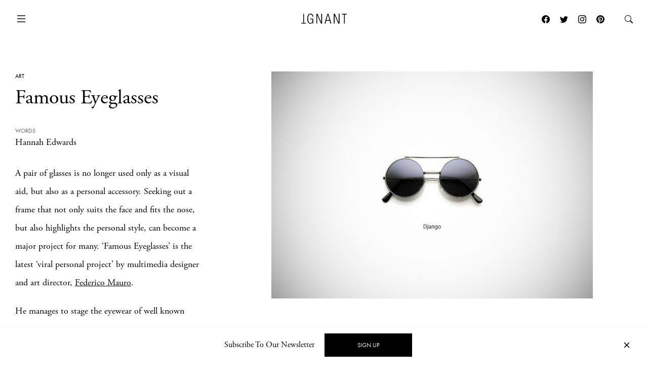

--- FILE ---
content_type: text/html; charset=UTF-8
request_url: https://www.ignant.com/2013/07/05/famous-eyeglasses/
body_size: 18092
content:
<!DOCTYPE html>
<html id="root" lang="en-US" class="h-100">

<head>
  <meta charset="UTF-8" />
  <meta name="viewport" content="width=device-width, initial-scale=1" />
    <link rel="apple-touch-icon" sizes="180x180" href="https://www.ignant.com/wp-content/themes/ignant/assets/favicon/apple-touch-icon.png?ver=1.1.138">
  <link rel="icon" type="image/png" sizes="32x32" href="https://www.ignant.com/wp-content/themes/ignant/assets/favicon/favicon-32x32.png?ver=1.1.138">
  <link rel="icon" type="image/png" sizes="16x16" href="https://www.ignant.com/wp-content/themes/ignant/assets/favicon/favicon-16x16.png?ver=1.1.138">
  <link rel="manifest" href="https://www.ignant.com/wp-content/themes/ignant/assets/favicon/site.webmanifest?ver=1.1.138">
  <link rel="mask-icon" href="https://www.ignant.com/wp-content/themes/ignant/assets/favicon/safari-pinned-tab.svg?ver=1.1.138" color="#999999">
  <link rel="shortcut icon" href="https://www.ignant.com/wp-content/themes/ignant/assets/favicon/favicon.ico?ver=1.1.138">
  <meta name="msapplication-TileColor" content="#ffffff">
  <meta name="msapplication-config" content="https://www.ignant.com/wp-content/themes/ignant/assets/favicon/browserconfig.xml?ver=1.1.138">
  <meta name="theme-color" content="#ffffff">
  <meta name='robots' content='index, follow, max-image-preview:large, max-snippet:-1, max-video-preview:-1' />
	<style>img:is([sizes="auto" i], [sizes^="auto," i]) { contain-intrinsic-size: 3000px 1500px }</style>
	
	<!-- This site is optimized with the Yoast SEO plugin v25.4 - https://yoast.com/wordpress/plugins/seo/ -->
	<title>Famous Eyeglasses - IGNANT</title>
	<meta name="description" content="A pair of glasses is no longer used only as a visual aid, but also as a personal accessory. Seeking out a frame that not..." />
	<link rel="canonical" href="https://www.ignant.com/2013/07/05/famous-eyeglasses/" />
	<meta property="og:locale" content="en_US" />
	<meta property="og:type" content="article" />
	<meta property="og:title" content="Famous Eyeglasses - IGNANT" />
	<meta property="og:description" content="A pair of glasses is no longer used only as a visual aid, but also as a personal accessory. Seeking out a frame that not only suits the face and fits the nose, but also highlights the personal style, can become a major project for many. &#8216;Famous Eyeglasses&#8217; is the latest &#8216;viral personal project&#8217; by [&hellip;]" />
	<meta property="og:url" content="https://www.ignant.com/2013/07/05/famous-eyeglasses/" />
	<meta property="og:site_name" content="IGNANT" />
	<meta property="article:publisher" content="https://www.facebook.com/ignant" />
	<meta property="article:published_time" content="2013-07-05T12:00:43+00:00" />
	<meta property="article:modified_time" content="2020-08-12T15:13:45+00:00" />
	<meta property="og:image" content="https://www.ignant.com/wp-content/uploads/2013/07/FE0pre.jpg" />
	<meta property="og:image:width" content="460" />
	<meta property="og:image:height" content="300" />
	<meta property="og:image:type" content="image/jpeg" />
	<meta name="author" content="Hannah Edwards" />
	<meta name="twitter:card" content="summary_large_image" />
	<meta name="twitter:creator" content="@ignantmag" />
	<meta name="twitter:site" content="@ignantmag" />
	<meta name="twitter:label1" content="Written by" />
	<meta name="twitter:data1" content="Hannah Edwards" />
	<meta name="twitter:label2" content="Est. reading time" />
	<meta name="twitter:data2" content="1 minute" />
	<script type="application/ld+json" class="yoast-schema-graph">{"@context":"https://schema.org","@graph":[{"@type":"Article","@id":"https://www.ignant.com/2013/07/05/famous-eyeglasses/#article","isPartOf":{"@id":"https://www.ignant.com/2013/07/05/famous-eyeglasses/"},"author":{"name":"Hannah Edwards","@id":"https://www.ignant.com/#/schema/person/2dd0243ed2d3a568268668a0db24b7ef"},"headline":"Famous Eyeglasses","datePublished":"2013-07-05T12:00:43+00:00","dateModified":"2020-08-12T15:13:45+00:00","mainEntityOfPage":{"@id":"https://www.ignant.com/2013/07/05/famous-eyeglasses/"},"wordCount":116,"publisher":{"@id":"https://www.ignant.com/#organization"},"image":{"@id":"https://www.ignant.com/2013/07/05/famous-eyeglasses/#primaryimage"},"thumbnailUrl":"https://www.ignant.com/wp-content/uploads/2013/07/FE0pre.jpg","articleSection":["Art"],"inLanguage":"en-US"},{"@type":"WebPage","@id":"https://www.ignant.com/2013/07/05/famous-eyeglasses/","url":"https://www.ignant.com/2013/07/05/famous-eyeglasses/","name":"Famous Eyeglasses - IGNANT","isPartOf":{"@id":"https://www.ignant.com/#website"},"primaryImageOfPage":{"@id":"https://www.ignant.com/2013/07/05/famous-eyeglasses/#primaryimage"},"image":{"@id":"https://www.ignant.com/2013/07/05/famous-eyeglasses/#primaryimage"},"thumbnailUrl":"https://www.ignant.com/wp-content/uploads/2013/07/FE0pre.jpg","datePublished":"2013-07-05T12:00:43+00:00","dateModified":"2020-08-12T15:13:45+00:00","breadcrumb":{"@id":"https://www.ignant.com/2013/07/05/famous-eyeglasses/#breadcrumb"},"inLanguage":"en-US","potentialAction":[{"@type":"ReadAction","target":["https://www.ignant.com/2013/07/05/famous-eyeglasses/"]}]},{"@type":"ImageObject","inLanguage":"en-US","@id":"https://www.ignant.com/2013/07/05/famous-eyeglasses/#primaryimage","url":"https://www.ignant.com/wp-content/uploads/2013/07/FE0pre.jpg","contentUrl":"https://www.ignant.com/wp-content/uploads/2013/07/FE0pre.jpg","width":460,"height":300},{"@type":"BreadcrumbList","@id":"https://www.ignant.com/2013/07/05/famous-eyeglasses/#breadcrumb","itemListElement":[{"@type":"ListItem","position":1,"name":"Home","item":"https://www.ignant.com/"},{"@type":"ListItem","position":2,"name":"Famous Eyeglasses"}]},{"@type":"WebSite","@id":"https://www.ignant.com/#website","url":"https://www.ignant.com/","name":"IGNANT","description":"IGNANT is an award-winning online magazine featuring the finest in art, design, photography, travel and architecture","publisher":{"@id":"https://www.ignant.com/#organization"},"potentialAction":[{"@type":"SearchAction","target":{"@type":"EntryPoint","urlTemplate":"https://www.ignant.com/?s={search_term_string}"},"query-input":{"@type":"PropertyValueSpecification","valueRequired":true,"valueName":"search_term_string"}}],"inLanguage":"en-US"},{"@type":"Organization","@id":"https://www.ignant.com/#organization","name":"IGNANT GmbH","url":"https://www.ignant.com/","logo":{"@type":"ImageObject","inLanguage":"en-US","@id":"https://www.ignant.com/#/schema/logo/image/","url":"https://www.ignant.com/wp-content/uploads/2020/08/ignant-logo.png","contentUrl":"https://www.ignant.com/wp-content/uploads/2020/08/ignant-logo.png","width":512,"height":512,"caption":"IGNANT GmbH"},"image":{"@id":"https://www.ignant.com/#/schema/logo/image/"},"sameAs":["https://www.facebook.com/ignant","https://x.com/ignantmag","https://www.instagram.com/ignant/","https://linkedin.com/company/ignant-gmbh","https://www.pinterest.de/ignant/","https://www.youtube.com/channel/UC2ZVNwCutyM22fpQqgLO0zQ","https://en.wikipedia.org/wiki/Ignant"]},{"@type":"Person","@id":"https://www.ignant.com/#/schema/person/2dd0243ed2d3a568268668a0db24b7ef","name":"Hannah Edwards","image":{"@type":"ImageObject","inLanguage":"en-US","@id":"https://www.ignant.com/#/schema/person/image/","url":"https://secure.gravatar.com/avatar/a969921f2dac76ad3bd3cdbc2e5752c4bcba1c715c21a552e695849c3ae76a57?s=96&d=mm&r=g","contentUrl":"https://secure.gravatar.com/avatar/a969921f2dac76ad3bd3cdbc2e5752c4bcba1c715c21a552e695849c3ae76a57?s=96&d=mm&r=g","caption":"Hannah Edwards"},"url":"https://www.ignant.com/author/hannah-edwards/"}]}</script>
	<!-- / Yoast SEO plugin. -->


<link rel='dns-prefetch' href='//cdnjs.cloudflare.com' />
<link rel='dns-prefetch' href='//use.typekit.net' />
<link href='https://imagedelivery.net' rel='preconnect' />
<link rel="alternate" type="application/rss+xml" title="IGNANT &raquo; Feed" href="https://www.ignant.com/feed/" />
<link rel="alternate" type="application/rss+xml" title="IGNANT &raquo; Comments Feed" href="https://www.ignant.com/comments/feed/" />
<style id='classic-theme-styles-inline-css' type='text/css'>
/*! This file is auto-generated */
.wp-block-button__link{color:#fff;background-color:#32373c;border-radius:9999px;box-shadow:none;text-decoration:none;padding:calc(.667em + 2px) calc(1.333em + 2px);font-size:1.125em}.wp-block-file__button{background:#32373c;color:#fff;text-decoration:none}
</style>
<style id='global-styles-inline-css' type='text/css'>
:root{--wp--preset--aspect-ratio--square: 1;--wp--preset--aspect-ratio--4-3: 4/3;--wp--preset--aspect-ratio--3-4: 3/4;--wp--preset--aspect-ratio--3-2: 3/2;--wp--preset--aspect-ratio--2-3: 2/3;--wp--preset--aspect-ratio--16-9: 16/9;--wp--preset--aspect-ratio--9-16: 9/16;--wp--preset--color--black: #000000;--wp--preset--color--cyan-bluish-gray: #abb8c3;--wp--preset--color--white: #ffffff;--wp--preset--color--pale-pink: #f78da7;--wp--preset--color--vivid-red: #cf2e2e;--wp--preset--color--luminous-vivid-orange: #ff6900;--wp--preset--color--luminous-vivid-amber: #fcb900;--wp--preset--color--light-green-cyan: #7bdcb5;--wp--preset--color--vivid-green-cyan: #00d084;--wp--preset--color--pale-cyan-blue: #8ed1fc;--wp--preset--color--vivid-cyan-blue: #0693e3;--wp--preset--color--vivid-purple: #9b51e0;--wp--preset--gradient--vivid-cyan-blue-to-vivid-purple: linear-gradient(135deg,rgba(6,147,227,1) 0%,rgb(155,81,224) 100%);--wp--preset--gradient--light-green-cyan-to-vivid-green-cyan: linear-gradient(135deg,rgb(122,220,180) 0%,rgb(0,208,130) 100%);--wp--preset--gradient--luminous-vivid-amber-to-luminous-vivid-orange: linear-gradient(135deg,rgba(252,185,0,1) 0%,rgba(255,105,0,1) 100%);--wp--preset--gradient--luminous-vivid-orange-to-vivid-red: linear-gradient(135deg,rgba(255,105,0,1) 0%,rgb(207,46,46) 100%);--wp--preset--gradient--very-light-gray-to-cyan-bluish-gray: linear-gradient(135deg,rgb(238,238,238) 0%,rgb(169,184,195) 100%);--wp--preset--gradient--cool-to-warm-spectrum: linear-gradient(135deg,rgb(74,234,220) 0%,rgb(151,120,209) 20%,rgb(207,42,186) 40%,rgb(238,44,130) 60%,rgb(251,105,98) 80%,rgb(254,248,76) 100%);--wp--preset--gradient--blush-light-purple: linear-gradient(135deg,rgb(255,206,236) 0%,rgb(152,150,240) 100%);--wp--preset--gradient--blush-bordeaux: linear-gradient(135deg,rgb(254,205,165) 0%,rgb(254,45,45) 50%,rgb(107,0,62) 100%);--wp--preset--gradient--luminous-dusk: linear-gradient(135deg,rgb(255,203,112) 0%,rgb(199,81,192) 50%,rgb(65,88,208) 100%);--wp--preset--gradient--pale-ocean: linear-gradient(135deg,rgb(255,245,203) 0%,rgb(182,227,212) 50%,rgb(51,167,181) 100%);--wp--preset--gradient--electric-grass: linear-gradient(135deg,rgb(202,248,128) 0%,rgb(113,206,126) 100%);--wp--preset--gradient--midnight: linear-gradient(135deg,rgb(2,3,129) 0%,rgb(40,116,252) 100%);--wp--preset--font-size--small: 13px;--wp--preset--font-size--medium: 20px;--wp--preset--font-size--large: 36px;--wp--preset--font-size--x-large: 42px;--wp--preset--spacing--20: 0.44rem;--wp--preset--spacing--30: 0.67rem;--wp--preset--spacing--40: 1rem;--wp--preset--spacing--50: 1.5rem;--wp--preset--spacing--60: 2.25rem;--wp--preset--spacing--70: 3.38rem;--wp--preset--spacing--80: 5.06rem;--wp--preset--shadow--natural: 6px 6px 9px rgba(0, 0, 0, 0.2);--wp--preset--shadow--deep: 12px 12px 50px rgba(0, 0, 0, 0.4);--wp--preset--shadow--sharp: 6px 6px 0px rgba(0, 0, 0, 0.2);--wp--preset--shadow--outlined: 6px 6px 0px -3px rgba(255, 255, 255, 1), 6px 6px rgba(0, 0, 0, 1);--wp--preset--shadow--crisp: 6px 6px 0px rgba(0, 0, 0, 1);}:where(.is-layout-flex){gap: 0.5em;}:where(.is-layout-grid){gap: 0.5em;}body .is-layout-flex{display: flex;}.is-layout-flex{flex-wrap: wrap;align-items: center;}.is-layout-flex > :is(*, div){margin: 0;}body .is-layout-grid{display: grid;}.is-layout-grid > :is(*, div){margin: 0;}:where(.wp-block-columns.is-layout-flex){gap: 2em;}:where(.wp-block-columns.is-layout-grid){gap: 2em;}:where(.wp-block-post-template.is-layout-flex){gap: 1.25em;}:where(.wp-block-post-template.is-layout-grid){gap: 1.25em;}.has-black-color{color: var(--wp--preset--color--black) !important;}.has-cyan-bluish-gray-color{color: var(--wp--preset--color--cyan-bluish-gray) !important;}.has-white-color{color: var(--wp--preset--color--white) !important;}.has-pale-pink-color{color: var(--wp--preset--color--pale-pink) !important;}.has-vivid-red-color{color: var(--wp--preset--color--vivid-red) !important;}.has-luminous-vivid-orange-color{color: var(--wp--preset--color--luminous-vivid-orange) !important;}.has-luminous-vivid-amber-color{color: var(--wp--preset--color--luminous-vivid-amber) !important;}.has-light-green-cyan-color{color: var(--wp--preset--color--light-green-cyan) !important;}.has-vivid-green-cyan-color{color: var(--wp--preset--color--vivid-green-cyan) !important;}.has-pale-cyan-blue-color{color: var(--wp--preset--color--pale-cyan-blue) !important;}.has-vivid-cyan-blue-color{color: var(--wp--preset--color--vivid-cyan-blue) !important;}.has-vivid-purple-color{color: var(--wp--preset--color--vivid-purple) !important;}.has-black-background-color{background-color: var(--wp--preset--color--black) !important;}.has-cyan-bluish-gray-background-color{background-color: var(--wp--preset--color--cyan-bluish-gray) !important;}.has-white-background-color{background-color: var(--wp--preset--color--white) !important;}.has-pale-pink-background-color{background-color: var(--wp--preset--color--pale-pink) !important;}.has-vivid-red-background-color{background-color: var(--wp--preset--color--vivid-red) !important;}.has-luminous-vivid-orange-background-color{background-color: var(--wp--preset--color--luminous-vivid-orange) !important;}.has-luminous-vivid-amber-background-color{background-color: var(--wp--preset--color--luminous-vivid-amber) !important;}.has-light-green-cyan-background-color{background-color: var(--wp--preset--color--light-green-cyan) !important;}.has-vivid-green-cyan-background-color{background-color: var(--wp--preset--color--vivid-green-cyan) !important;}.has-pale-cyan-blue-background-color{background-color: var(--wp--preset--color--pale-cyan-blue) !important;}.has-vivid-cyan-blue-background-color{background-color: var(--wp--preset--color--vivid-cyan-blue) !important;}.has-vivid-purple-background-color{background-color: var(--wp--preset--color--vivid-purple) !important;}.has-black-border-color{border-color: var(--wp--preset--color--black) !important;}.has-cyan-bluish-gray-border-color{border-color: var(--wp--preset--color--cyan-bluish-gray) !important;}.has-white-border-color{border-color: var(--wp--preset--color--white) !important;}.has-pale-pink-border-color{border-color: var(--wp--preset--color--pale-pink) !important;}.has-vivid-red-border-color{border-color: var(--wp--preset--color--vivid-red) !important;}.has-luminous-vivid-orange-border-color{border-color: var(--wp--preset--color--luminous-vivid-orange) !important;}.has-luminous-vivid-amber-border-color{border-color: var(--wp--preset--color--luminous-vivid-amber) !important;}.has-light-green-cyan-border-color{border-color: var(--wp--preset--color--light-green-cyan) !important;}.has-vivid-green-cyan-border-color{border-color: var(--wp--preset--color--vivid-green-cyan) !important;}.has-pale-cyan-blue-border-color{border-color: var(--wp--preset--color--pale-cyan-blue) !important;}.has-vivid-cyan-blue-border-color{border-color: var(--wp--preset--color--vivid-cyan-blue) !important;}.has-vivid-purple-border-color{border-color: var(--wp--preset--color--vivid-purple) !important;}.has-vivid-cyan-blue-to-vivid-purple-gradient-background{background: var(--wp--preset--gradient--vivid-cyan-blue-to-vivid-purple) !important;}.has-light-green-cyan-to-vivid-green-cyan-gradient-background{background: var(--wp--preset--gradient--light-green-cyan-to-vivid-green-cyan) !important;}.has-luminous-vivid-amber-to-luminous-vivid-orange-gradient-background{background: var(--wp--preset--gradient--luminous-vivid-amber-to-luminous-vivid-orange) !important;}.has-luminous-vivid-orange-to-vivid-red-gradient-background{background: var(--wp--preset--gradient--luminous-vivid-orange-to-vivid-red) !important;}.has-very-light-gray-to-cyan-bluish-gray-gradient-background{background: var(--wp--preset--gradient--very-light-gray-to-cyan-bluish-gray) !important;}.has-cool-to-warm-spectrum-gradient-background{background: var(--wp--preset--gradient--cool-to-warm-spectrum) !important;}.has-blush-light-purple-gradient-background{background: var(--wp--preset--gradient--blush-light-purple) !important;}.has-blush-bordeaux-gradient-background{background: var(--wp--preset--gradient--blush-bordeaux) !important;}.has-luminous-dusk-gradient-background{background: var(--wp--preset--gradient--luminous-dusk) !important;}.has-pale-ocean-gradient-background{background: var(--wp--preset--gradient--pale-ocean) !important;}.has-electric-grass-gradient-background{background: var(--wp--preset--gradient--electric-grass) !important;}.has-midnight-gradient-background{background: var(--wp--preset--gradient--midnight) !important;}.has-small-font-size{font-size: var(--wp--preset--font-size--small) !important;}.has-medium-font-size{font-size: var(--wp--preset--font-size--medium) !important;}.has-large-font-size{font-size: var(--wp--preset--font-size--large) !important;}.has-x-large-font-size{font-size: var(--wp--preset--font-size--x-large) !important;}
:where(.wp-block-post-template.is-layout-flex){gap: 1.25em;}:where(.wp-block-post-template.is-layout-grid){gap: 1.25em;}
:where(.wp-block-columns.is-layout-flex){gap: 2em;}:where(.wp-block-columns.is-layout-grid){gap: 2em;}
:root :where(.wp-block-pullquote){font-size: 1.5em;line-height: 1.6;}
</style>
<style id='woocommerce-inline-inline-css' type='text/css'>
.woocommerce form .form-row .required { visibility: visible; }
</style>
<link rel='stylesheet' id='brands-styles-css' href='https://www.ignant.com/wp-content/plugins/woocommerce/assets/css/brands.css?ver=9.9.6' type='text/css' media='all' />
<link rel='stylesheet' id='ignant-fonts-css' href='//use.typekit.net/unn5tqh.css?ver=1.1.138' type='text/css' media='all' />
<link rel='stylesheet' id='ignant-style-css' href='https://www.ignant.com/wp-content/themes/ignant/assets/css/style.min.css?ver=1.1.138' type='text/css' media='all' />
<link rel='stylesheet' id='searchwp-forms-css' href='https://www.ignant.com/wp-content/plugins/searchwp/assets/css/frontend/search-forms.css?ver=4.3.17' type='text/css' media='all' />
<link rel='stylesheet' id='woocommerce-gzd-layout-css' href='https://www.ignant.com/wp-content/plugins/woocommerce-germanized/build/static/layout-styles.css?ver=3.19.12' type='text/css' media='all' />
<style id='woocommerce-gzd-layout-inline-css' type='text/css'>
.woocommerce-checkout .shop_table { background-color: #eeeeee; } .product p.deposit-packaging-type { font-size: 1.25em !important; } p.woocommerce-shipping-destination { display: none; }
                .wc-gzd-nutri-score-value-a {
                    background: url(https://www.ignant.com/wp-content/plugins/woocommerce-germanized/assets/images/nutri-score-a.svg) no-repeat;
                }
                .wc-gzd-nutri-score-value-b {
                    background: url(https://www.ignant.com/wp-content/plugins/woocommerce-germanized/assets/images/nutri-score-b.svg) no-repeat;
                }
                .wc-gzd-nutri-score-value-c {
                    background: url(https://www.ignant.com/wp-content/plugins/woocommerce-germanized/assets/images/nutri-score-c.svg) no-repeat;
                }
                .wc-gzd-nutri-score-value-d {
                    background: url(https://www.ignant.com/wp-content/plugins/woocommerce-germanized/assets/images/nutri-score-d.svg) no-repeat;
                }
                .wc-gzd-nutri-score-value-e {
                    background: url(https://www.ignant.com/wp-content/plugins/woocommerce-germanized/assets/images/nutri-score-e.svg) no-repeat;
                }
            
</style>
<link rel='shortlink' href='https://www.ignant.com/?p=65052' />
<link rel="alternate" title="oEmbed (JSON)" type="application/json+oembed" href="https://www.ignant.com/wp-json/oembed/1.0/embed?url=https%3A%2F%2Fwww.ignant.com%2F2013%2F07%2F05%2Ffamous-eyeglasses%2F" />
<link rel="alternate" title="oEmbed (XML)" type="text/xml+oembed" href="https://www.ignant.com/wp-json/oembed/1.0/embed?url=https%3A%2F%2Fwww.ignant.com%2F2013%2F07%2F05%2Ffamous-eyeglasses%2F&#038;format=xml" />
	<noscript><style>.woocommerce-product-gallery{ opacity: 1 !important; }</style></noscript>
	</head>

<body class="wp-singular post-template-default single single-post postid-65052 single-format-standard wp-theme-ignant no-js d-flex flex-column h-100 hide-bottombar theme-ignant woocommerce-no-js">

    <script>var body = document.getElementsByClassName('no-js'); for (var i = 0; i < body.length; i++) { body[i].classList.add('js'); body[i].classList.remove('no-js'); }</script>
  
  <header>
    
  
    <nav id="nav-main" class="c-nav-main theme-ignant woocommerce-no-js">

    <div class="c-nav-main-topbar">
        <div class="c-nav-main-topbar__inner container">

          <div class="c-nav-main-topbar__inner-left">

            <a class="c-menu-icon c-menu-icon__toggle c-nav-main__menu-icon" data-bs-toggle="modal" data-bs-target="#modal-nav">
              <svg xmlns="http://www.w3.org/2000/svg" width="24" height="24" fill="currentColor" class="bi bi-list" viewBox="0 0 16 16">
                <path fill-rule="evenodd" d="M2.5 12a.5.5 0 0 1 .5-.5h10a.5.5 0 0 1 0 1H3a.5.5 0 0 1-.5-.5zm0-4a.5.5 0 0 1 .5-.5h10a.5.5 0 0 1 0 1H3a.5.5 0 0 1-.5-.5zm0-4a.5.5 0 0 1 .5-.5h10a.5.5 0 0 1 0 1H3a.5.5 0 0 1-.5-.5z"/>
              </svg>
              <svg xmlns="http://www.w3.org/2000/svg" width="24" height="24" fill="currentColor" class="bi bi-x" viewBox="0 0 16 16">
                <path d="M4.646 4.646a.5.5 0 0 1 .708 0L8 7.293l2.646-2.647a.5.5 0 0 1 .708.708L8.707 8l2.647 2.646a.5.5 0 0 1-.708.708L8 8.707l-2.646 2.647a.5.5 0 0 1-.708-.708L7.293 8 4.646 5.354a.5.5 0 0 1 0-.708z"/>
              </svg>
            </a>

          </div>


          <div class="c-nav-main-topbar__inner-center">

            <div class="c-nav-main__logo-container">
                <a class="c-nav-main__logo" href="https://www.ignant.com">
                  <svg class="c-nav-main__logo-img" xmlns="http://www.w3.org/2000/svg" viewBox="0 0 420.3 92.6" width="100%" height="100%" preserveAspectRatio="xMinYMin meet">
                    <polygon class="cls-1" points="139.6 91.3 147.6 91.3 147.6 13.2 147.8 13.2 182.1 91.3 192.9 91.3 192.9 1.6 184.9 1.6 184.9 79.7 184.6 79.7 150.4 1.6 139.6 1.6 139.6 91.3"/>
                    <polygon class="cls-1" points="299.8 91.3 307.9 91.3 307.9 13.2 308.1 13.2 342.4 91.3 353.2 91.3 353.2 1.6 345.2 1.6 345.2 79.7 344.9 79.7 310.6 1.6 299.8 1.6 299.8 91.3"/>
                    <polygon class="cls-1" points="394.2 91.3 402.2 91.3 402.2 8.4 420.3 8.4 420.3 1.6 376 1.6 376 8.4 394.2 8.4 394.2 91.3"/>
                    <polygon class="cls-1" points="18.1 1.6 26.1 1.6 26.1 84.5 44.3 84.5 44.3 91.3 0 91.3 0 84.5 18.1 84.5 18.1 1.6"/>
                    <path class="cls-1" d="M277.9,91.3,251.4,1.6h-10L214.9,91.3h8.5l7.3-26.1h31.4l7.3,26.1ZM260.3,58.4H232.4L246.2,7.9h.3l13.8,50.5Z"/>
                    <path class="cls-1" d="M103.7,52.3v1.9C103.7,75.2,97,86,85,86,72.2,86,64.4,75.5,64.4,46.4S72.2,6.8,85,6.8c11.8,0,17.7,9,17.7,19.8h8C109.7,11.2,102,0,85,0,66.7,0,56.4,14.2,56.4,46.3S66.7,92.6,85,92.6c8.9,0,17-6.4,19.7-16.3h.3V91.1h6.3V45.4H82.5v6.8h21.2Z"/>
                  </svg>
                </a>
            </div>

          </div>

          <div class="c-nav-main-topbar__inner-right">


                
                  <div class="c-nav-main__nav-post">

                    
                    <ul id="menu-post" class="c-menu-post">

                                              <li class="c-menu-post__prev">
                          <a href="https://www.ignant.com/2013/07/05/sohlbergplassen-viewpoint/" data-bs-toggle="tooltip" data-tooltip-class="slide-left">
                            <span class="c-arrow c-arrow__left"></span>
                            <span>Previous</span>
                            <div class="tooltip-content d-none">
                              <span class="ratio" style="--bs-aspect-ratio: calc(240 / 360 * 100%);" data-width="360" data-height="240"><img width="360" height="240" src="https://www.ignant.com/wp-content/uploads/2013/07/Sohlbergplassen_pre-360x240.jpeg" class=" ratio-item lazyload lazy-image img-fluid size-3by2-sm" alt="Sohlbergplassen_pre" decoding="async" fetchpriority="high" srcset="[data-uri]" data-src="https://www.ignant.com/wp-content/uploads/2013/07/Sohlbergplassen_pre-360x240.jpeg" data-srcset="https://www.ignant.com/wp-content/uploads/2013/07/Sohlbergplassen_pre-360x240.jpeg 360w, https://www.ignant.com/wp-content/uploads/2013/07/Sohlbergplassen_pre-720x480.jpeg 720w, https://www.ignant.com/wp-content/uploads/2013/07/Sohlbergplassen_pre-1440x960.jpeg 1440w" data-sizes="auto" data-pin-media="https://www.ignant.com/wp-content/uploads/2013/07/Sohlbergplassen_pre.jpeg" /></span>                              <h6>Sohlbergplassen Viewpoint</h6>
                            </div>
                          </a>
                        </li>
                      
                                              <li class="c-menu-post__next">
                          <a href="https://www.ignant.com/2013/07/05/cloud-ceiling/" data-bs-toggle="tooltip" data-tooltip-class="slide-right">
                            <span>Next</span>
                            <span class="c-arrow c-arrow__right"></span>
                            <div class="tooltip-content d-none">
                              <span class="ratio" style="--bs-aspect-ratio: calc(240 / 360 * 100%);" data-width="360" data-height="240"><img width="360" height="240" src="https://www.ignant.com/wp-content/uploads/2013/07/CCpre-360x240.jpg" class=" ratio-item lazyload lazy-image img-fluid size-3by2-sm" alt="CCpre" decoding="async" srcset="[data-uri]" data-src="https://www.ignant.com/wp-content/uploads/2013/07/CCpre-360x240.jpg" data-srcset="https://www.ignant.com/wp-content/uploads/2013/07/CCpre-360x240.jpg 360w, https://www.ignant.com/wp-content/uploads/2013/07/CCpre-720x480.jpg 720w, https://www.ignant.com/wp-content/uploads/2013/07/CCpre-1440x960.jpg 1440w" data-sizes="auto" data-pin-media="https://www.ignant.com/wp-content/uploads/2013/07/CCpre.jpg" /></span>                              <h6>Cloud Ceiling</h6>
                            </div>
                          </a>
                        </li>
                      
                  </ul>

                </div>

                
                  <a class="c-menu-icon c-menu-icon--social px-1 d-none d-lg-block" href="https://www.facebook.com/ignant" target="_blank">
                    <svg xmlns="http://www.w3.org/2000/svg" width="16" height="16" fill="currentColor" class="bi bi-facebook" viewBox="0 0 16 16">
                      <path d="M16 8.049c0-4.446-3.582-8.05-8-8.05C3.58 0-.002 3.603-.002 8.05c0 4.017 2.926 7.347 6.75 7.951v-5.625h-2.03V8.05H6.75V6.275c0-2.017 1.195-3.131 3.022-3.131.876 0 1.791.157 1.791.157v1.98h-1.009c-.993 0-1.303.621-1.303 1.258v1.51h2.218l-.354 2.326H9.25V16c3.824-.604 6.75-3.934 6.75-7.951z"/>
                    </svg>
                  </a>
                  <a class="c-menu-icon c-menu-icon--social px-1 d-none d-lg-block" href="https://twitter.com/ignantmag" target="_blank">
                    <svg xmlns="http://www.w3.org/2000/svg" width="16" height="16" fill="currentColor" class="bi bi-twitter" viewBox="0 0 16 16">
                      <path d="M5.026 15c6.038 0 9.341-5.003 9.341-9.334 0-.14 0-.282-.006-.422A6.685 6.685 0 0 0 16 3.542a6.658 6.658 0 0 1-1.889.518 3.301 3.301 0 0 0 1.447-1.817 6.533 6.533 0 0 1-2.087.793A3.286 3.286 0 0 0 7.875 6.03a9.325 9.325 0 0 1-6.767-3.429 3.289 3.289 0 0 0 1.018 4.382A3.323 3.323 0 0 1 .64 6.575v.045a3.288 3.288 0 0 0 2.632 3.218 3.203 3.203 0 0 1-.865.115 3.23 3.23 0 0 1-.614-.057 3.283 3.283 0 0 0 3.067 2.277A6.588 6.588 0 0 1 .78 13.58a6.32 6.32 0 0 1-.78-.045A9.344 9.344 0 0 0 5.026 15z"/>
                    </svg>
                  </a>
                  <a class="c-menu-icon c-menu-icon--social px-1 d-none d-lg-block" href="https://www.instagram.com/ignant/" target="_blank">
                    <svg xmlns="http://www.w3.org/2000/svg" width="16" height="16" fill="currentColor" class="bi bi-instagram" viewBox="0 0 16 16">
                      <path d="M8 0C5.829 0 5.556.01 4.703.048 3.85.088 3.269.222 2.76.42a3.917 3.917 0 0 0-1.417.923A3.927 3.927 0 0 0 .42 2.76C.222 3.268.087 3.85.048 4.7.01 5.555 0 5.827 0 8.001c0 2.172.01 2.444.048 3.297.04.852.174 1.433.372 1.942.205.526.478.972.923 1.417.444.445.89.719 1.416.923.51.198 1.09.333 1.942.372C5.555 15.99 5.827 16 8 16s2.444-.01 3.298-.048c.851-.04 1.434-.174 1.943-.372a3.916 3.916 0 0 0 1.416-.923c.445-.445.718-.891.923-1.417.197-.509.332-1.09.372-1.942C15.99 10.445 16 10.173 16 8s-.01-2.445-.048-3.299c-.04-.851-.175-1.433-.372-1.941a3.926 3.926 0 0 0-.923-1.417A3.911 3.911 0 0 0 13.24.42c-.51-.198-1.092-.333-1.943-.372C10.443.01 10.172 0 7.998 0h.003zm-.717 1.442h.718c2.136 0 2.389.007 3.232.046.78.035 1.204.166 1.486.275.373.145.64.319.92.599.28.28.453.546.598.92.11.281.24.705.275 1.485.039.843.047 1.096.047 3.231s-.008 2.389-.047 3.232c-.035.78-.166 1.203-.275 1.485a2.47 2.47 0 0 1-.599.919c-.28.28-.546.453-.92.598-.28.11-.704.24-1.485.276-.843.038-1.096.047-3.232.047s-2.39-.009-3.233-.047c-.78-.036-1.203-.166-1.485-.276a2.478 2.478 0 0 1-.92-.598 2.48 2.48 0 0 1-.6-.92c-.109-.281-.24-.705-.275-1.485-.038-.843-.046-1.096-.046-3.233 0-2.136.008-2.388.046-3.231.036-.78.166-1.204.276-1.486.145-.373.319-.64.599-.92.28-.28.546-.453.92-.598.282-.11.705-.24 1.485-.276.738-.034 1.024-.044 2.515-.045v.002zm4.988 1.328a.96.96 0 1 0 0 1.92.96.96 0 0 0 0-1.92zm-4.27 1.122a4.109 4.109 0 1 0 0 8.217 4.109 4.109 0 0 0 0-8.217zm0 1.441a2.667 2.667 0 1 1 0 5.334 2.667 2.667 0 0 1 0-5.334z"/>
                    </svg> 
                  </a>
                  <a class="c-menu-icon c-menu-icon--social px-1 d-none d-lg-block" href="https://de.pinterest.com/ignant/" target="_blank">
                    <svg xmlns="http://www.w3.org/2000/svg" width="16" height="16" fill="currentColor" class="bi bi-pinterest" viewBox="0 0 16 16">
                      <path d="M8 0a8 8 0 0 0-2.915 15.452c-.07-.633-.134-1.606.027-2.297.146-.625.938-3.977.938-3.977s-.239-.479-.239-1.187c0-1.113.645-1.943 1.448-1.943.682 0 1.012.512 1.012 1.127 0 .686-.437 1.712-.663 2.663-.188.796.4 1.446 1.185 1.446 1.422 0 2.515-1.5 2.515-3.664 0-1.915-1.377-3.254-3.342-3.254-2.276 0-3.612 1.707-3.612 3.471 0 .688.265 1.425.595 1.826a.24.24 0 0 1 .056.23c-.061.252-.196.796-.222.907-.035.146-.116.177-.268.107-1-.465-1.624-1.926-1.624-3.1 0-2.523 1.834-4.84 5.286-4.84 2.775 0 4.932 1.977 4.932 4.62 0 2.757-1.739 4.976-4.151 4.976-.811 0-1.573-.421-1.834-.919l-.498 1.902c-.181.695-.669 1.566-.995 2.097A8 8 0 1 0 8 0z"/>
                    </svg>
                  </a>

                  <a class="c-menu-icon" id="search-link" href="https://www.ignant.com/search/">
                    <svg xmlns="http://www.w3.org/2000/svg" width="16" height="16" fill="currentColor" class="bi bi-search" viewBox="0 0 16 16">
                      <path d="M11.742 10.344a6.5 6.5 0 1 0-1.397 1.398h-.001c.03.04.062.078.098.115l3.85 3.85a1 1 0 0 0 1.415-1.414l-3.85-3.85a1.007 1.007 0 0 0-.115-.1zM12 6.5a5.5 5.5 0 1 1-11 0 5.5 5.5 0 0 1 11 0z"/>
                    </svg>
                  </a>

            </div>

        </div>
    </div>

    <div class="c-nav-main-bottombar">

        <ul id="menu-main" class="o-list-ui c-menu-main"><li id="menu-item-278571" class="menu-item menu-item-type-taxonomy menu-item-object-category menu-item-278571"><a href="https://www.ignant.com/category/design/">Design</a></li>
<li id="menu-item-278573" class="menu-item menu-item-type-taxonomy menu-item-object-category menu-item-278573"><a href="https://www.ignant.com/category/architecture/">Architecture</a></li>
<li id="menu-item-278569" class="menu-item menu-item-type-taxonomy menu-item-object-category menu-item-278569"><a href="https://www.ignant.com/category/photography/">Photography</a></li>
<li id="menu-item-278570" class="menu-item menu-item-type-taxonomy menu-item-object-category current-post-ancestor current-menu-parent current-post-parent menu-item-278570"><a href="https://www.ignant.com/category/art/">Art</a></li>
</ul>
    </div>

</nav>
  </header>

  <main id="main" class="flex-shrink-0">

<section class="container">
    <div class="c-content c-content--article">
        <article class="c-article post-65052 post type-post status-publish format-standard has-post-thumbnail hentry category-art">

            <div class="row">
              <div class="col-md-4">

                <div class="col-content-pin">

                  <div class="col-content">

                    <div class="col-content-inner">

                      <ul class="o-list-ui c-article-meta-list">
                        <li class="c-article-meta-list__item"><a href="https://www.ignant.com/category/art/">Art</a></li>
                      </ul>

                      <h1 class="b-animate split-lines">Famous Eyeglasses</h1>
                      
  <dl class="c-article-tax-list">

    
    <dt class="c-article-tax-list__title">Words</dt>
    <dd class="c-article-tax-list__item"><a href="https://www.ignant.com/author/hannah-edwards/" title="Posts by Hannah Edwards" rel="author">Hannah Edwards</a></dd>

  </dl>


                      <div class="c-text">

                        
                          
                          
                            <p>A pair of glasses is no longer used only as a visual aid, but also as a personal accessory. Seeking out a frame that not only suits the face and fits the nose, but also highlights the personal style, can become a major project for many. &#8216;Famous Eyeglasses&#8217; is the latest &#8216;viral personal project&#8217; by multimedia designer and art director, <a href="http://www.federicomauro.eu/">Federico Mauro</a>.</p>
                          
                                                      
                            <a class="d-lg-none" data-bs-toggle="collapse" href="#collapse-text-65052" role="button" aria-expanded="false" aria-controls="collapse-text-65052">+ Read More</a>
                            <div class="collapse d-lg-inline" id="collapse-text-65052">
                              <p> He manages to stage the eyewear of well known personalities and characters in a plain, simple and incredibly effective way. Whether Woody Allen, The Blues Brothers or Lolita &#8211; in our mind&#8217;s eye one of these personalities will immediately appear &#8211; wearing glasses of course!</p>
<p style="text-align: center;"><small>All images © <a href="http://www.federicomauro.eu/11918/works/">Federico Mauro</a> | Via: <a href="http://www.zeutch.com/">Zeutch</a></small></p>                            </div>

                          
                        

                      </div>

                    </div>

                  </div>

                </div>


              </div>

              <div class="col-md-8">

                <div class="col-image">

                  <div class="c-text">

                    <span class="ratio" style="--bs-aspect-ratio: calc(254 / 360 * 100%);" data-width="360" data-height="254"><img width="360" height="254" src="https://www.ignant.com/wp-content/uploads/2013/07/FE0001a-360x254.jpg" class="from-meta ratio-item lazyload lazy-image img-fluid size-o-sm" alt="FE0001a" decoding="async" srcset="[data-uri]" data-src="https://www.ignant.com/wp-content/uploads/2013/07/FE0001a-360x254.jpg" data-srcset="https://www.ignant.com/wp-content/uploads/2013/07/FE0001a-360x254.jpg 360w, https://www.ignant.com/wp-content/uploads/2013/07/FE0001a-720x508.jpg 720w, https://www.ignant.com/wp-content/uploads/2013/07/FE0001a-1440x1017.jpg 1440w, https://www.ignant.com/wp-content/uploads/2013/07/FE0001a.jpg 1020w" data-sizes="auto" data-pin-media="https://www.ignant.com/wp-content/uploads/2013/07/FE0001a.jpg" /></span><span class="ratio" style="--bs-aspect-ratio: calc(254 / 360 * 100%);" data-width="360" data-height="254"><img width="360" height="254" src="https://www.ignant.com/wp-content/uploads/2013/07/FE0002-360x254.jpg" class="from-meta ratio-item lazyload lazy-image img-fluid size-o-sm" alt="FE0002" decoding="async" srcset="[data-uri]" data-src="https://www.ignant.com/wp-content/uploads/2013/07/FE0002-360x254.jpg" data-srcset="https://www.ignant.com/wp-content/uploads/2013/07/FE0002-360x254.jpg 360w, https://www.ignant.com/wp-content/uploads/2013/07/FE0002-720x508.jpg 720w, https://www.ignant.com/wp-content/uploads/2013/07/FE0002-1440x1017.jpg 1440w, https://www.ignant.com/wp-content/uploads/2013/07/FE0002.jpg 1020w" data-sizes="auto" data-pin-media="https://www.ignant.com/wp-content/uploads/2013/07/FE0002.jpg" /></span><span class="ratio" style="--bs-aspect-ratio: calc(254 / 360 * 100%);" data-width="360" data-height="254"><img width="360" height="254" src="https://www.ignant.com/wp-content/uploads/2013/07/FE0003-360x254.jpg" class="from-meta ratio-item lazyload lazy-image img-fluid size-o-sm" alt="FE0003" decoding="async" srcset="[data-uri]" data-src="https://www.ignant.com/wp-content/uploads/2013/07/FE0003-360x254.jpg" data-srcset="https://www.ignant.com/wp-content/uploads/2013/07/FE0003-360x254.jpg 360w, https://www.ignant.com/wp-content/uploads/2013/07/FE0003-720x508.jpg 720w, https://www.ignant.com/wp-content/uploads/2013/07/FE0003-1440x1017.jpg 1440w, https://www.ignant.com/wp-content/uploads/2013/07/FE0003.jpg 1020w" data-sizes="auto" data-pin-media="https://www.ignant.com/wp-content/uploads/2013/07/FE0003.jpg" /></span><span class="ratio" style="--bs-aspect-ratio: calc(254 / 360 * 100%);" data-width="360" data-height="254"><img width="360" height="254" src="https://www.ignant.com/wp-content/uploads/2013/07/FE0004-360x254.jpg" class="from-meta ratio-item lazyload lazy-image img-fluid size-o-sm" alt="FE0004" decoding="async" srcset="[data-uri]" data-src="https://www.ignant.com/wp-content/uploads/2013/07/FE0004-360x254.jpg" data-srcset="https://www.ignant.com/wp-content/uploads/2013/07/FE0004-360x254.jpg 360w, https://www.ignant.com/wp-content/uploads/2013/07/FE0004-720x508.jpg 720w, https://www.ignant.com/wp-content/uploads/2013/07/FE0004-1440x1017.jpg 1440w, https://www.ignant.com/wp-content/uploads/2013/07/FE0004.jpg 1020w" data-sizes="auto" data-pin-media="https://www.ignant.com/wp-content/uploads/2013/07/FE0004.jpg" /></span><span class="ratio" style="--bs-aspect-ratio: calc(254 / 360 * 100%);" data-width="360" data-height="254"><img width="360" height="254" src="https://www.ignant.com/wp-content/uploads/2013/07/FE0005-360x254.jpg" class="from-meta ratio-item lazyload lazy-image img-fluid size-o-sm" alt="FE0005" decoding="async" srcset="[data-uri]" data-src="https://www.ignant.com/wp-content/uploads/2013/07/FE0005-360x254.jpg" data-srcset="https://www.ignant.com/wp-content/uploads/2013/07/FE0005-360x254.jpg 360w, https://www.ignant.com/wp-content/uploads/2013/07/FE0005-720x508.jpg 720w, https://www.ignant.com/wp-content/uploads/2013/07/FE0005-1440x1017.jpg 1440w, https://www.ignant.com/wp-content/uploads/2013/07/FE0005.jpg 1020w" data-sizes="auto" data-pin-media="https://www.ignant.com/wp-content/uploads/2013/07/FE0005.jpg" /></span><span class="ratio" style="--bs-aspect-ratio: calc(254 / 360 * 100%);" data-width="360" data-height="254"><img width="360" height="254" src="https://www.ignant.com/wp-content/uploads/2013/07/FE0006-360x254.jpg" class="from-meta ratio-item lazyload lazy-image img-fluid size-o-sm" alt="FE0006" decoding="async" srcset="[data-uri]" data-src="https://www.ignant.com/wp-content/uploads/2013/07/FE0006-360x254.jpg" data-srcset="https://www.ignant.com/wp-content/uploads/2013/07/FE0006-360x254.jpg 360w, https://www.ignant.com/wp-content/uploads/2013/07/FE0006-720x508.jpg 720w, https://www.ignant.com/wp-content/uploads/2013/07/FE0006-1440x1017.jpg 1440w, https://www.ignant.com/wp-content/uploads/2013/07/FE0006.jpg 1020w" data-sizes="auto" data-pin-media="https://www.ignant.com/wp-content/uploads/2013/07/FE0006.jpg" /></span>                  </div>

                </div>


              </div>
            </div>


            <footer class="c-article__footer">

            </footer>

        </article>
    </div>


</section>
<section id="related-posts" class="c-section c-section__related-posts bg-light b-animate">

  <div class="container">

    <h5 class="h1 c-archive__title "><small class="b-animate">Continue Reading</small><span class="b-animate split-lines">Related Posts</span></h5>

    <div class="row justify-content-center">

      <div class="col-md-10 slider-wrapper">

        <div class="row justify-content-center slider-default slider-related-posts">

          <div class="col-md-6 col-xl-4"><article class="c-article-loop c-article-loop-plus post-203542 post type-post status-publish format-gallery has-post-thumbnail hentry category-art category-digital tag-art tag-digital-painting tag-human tag-paintings tag-portrait tag-seoul tag-soft-tones post_format-post-format-gallery">

    <a class="c-article-loop__img" href="https://www.ignant.com/2016/12/30/jiwoon-paks-digital-paintings/">
      <span class="ratio" style="--bs-aspect-ratio: calc(240 / 360 * 100%);" data-width="360" data-height="240"><img width="360" height="240" src="https://www.ignant.com/wp-content/uploads/2016/12/FI_Art_DigitalPaintings_PakJiWoon_-360x240.jpg" class=" ratio-item lazyload lazy-image img-fluid size-3by2-sm" alt="fi_art_digitalpaintings_pakjiwoon_" decoding="async" srcset="[data-uri]" data-src="https://www.ignant.com/wp-content/uploads/2016/12/FI_Art_DigitalPaintings_PakJiWoon_-360x240.jpg" data-srcset="https://www.ignant.com/wp-content/uploads/2016/12/FI_Art_DigitalPaintings_PakJiWoon_-360x240.jpg 360w, https://www.ignant.com/wp-content/uploads/2016/12/FI_Art_DigitalPaintings_PakJiWoon_-720x480.jpg 720w, https://www.ignant.com/wp-content/uploads/2016/12/FI_Art_DigitalPaintings_PakJiWoon_-1440x960.jpg 1440w" data-sizes="auto" data-pin-media="https://www.ignant.com/wp-content/uploads/2016/12/FI_Art_DigitalPaintings_PakJiWoon_.jpg" /></span>    </a>

    <ul class="o-list-ui c-article-meta-list">
      <li class="c-article-meta-list__item"><a href="https://www.ignant.com/category/art/">Art</a> &middot;
	<a href="https://www.ignant.com/category/art/digital/">Digital</a></li>
    </ul>

    <h4 class="c-article-loop__title c-article-loop__title--plus"><a href="https://www.ignant.com/2016/12/30/jiwoon-paks-digital-paintings/" rel="bookmark">Jiwoon Pak’s Digital Paintings</a></h4>
</article>
</div><div class="col-md-6 col-xl-4"><article class="c-article-loop c-article-loop-plus post-110019 post type-post status-publish format-standard has-post-thumbnail hentry category-art category-installation tag-art tag-installation">

    <a class="c-article-loop__img" href="https://www.ignant.com/2015/07/09/ciclotrama-a-rope-installation-that-displays-interconnectedness/">
      <span class="ratio" style="--bs-aspect-ratio: calc(240 / 360 * 100%);" data-width="360" data-height="240"><img width="360" height="240" src="https://www.ignant.com/wp-content/uploads/2015/07/ciclotrama_pre-360x240.jpg" class=" ratio-item lazyload lazy-image img-fluid size-3by2-sm" alt="ciclotrama_pre" decoding="async" srcset="[data-uri]" data-src="https://www.ignant.com/wp-content/uploads/2015/07/ciclotrama_pre-360x240.jpg" data-srcset="https://www.ignant.com/wp-content/uploads/2015/07/ciclotrama_pre-360x240.jpg 360w, https://www.ignant.com/wp-content/uploads/2015/07/ciclotrama_pre-720x480.jpg 720w, https://www.ignant.com/wp-content/uploads/2015/07/ciclotrama_pre-1440x960.jpg 1440w" data-sizes="auto" data-pin-media="https://www.ignant.com/wp-content/uploads/2015/07/ciclotrama_pre.jpg" /></span>    </a>

    <ul class="o-list-ui c-article-meta-list">
      <li class="c-article-meta-list__item"><a href="https://www.ignant.com/category/art/">Art</a> &middot;
	<a href="https://www.ignant.com/category/art/installation/">Installation</a></li>
    </ul>

    <h4 class="c-article-loop__title c-article-loop__title--plus"><a href="https://www.ignant.com/2015/07/09/ciclotrama-a-rope-installation-that-displays-interconnectedness/" rel="bookmark">Ciclotrama, A Rope Installation That Displays Interconnectedness</a></h4>
</article>
</div><div class="col-md-6 col-xl-4"><article class="c-article-loop c-article-loop-plus post-195980 post type-post status-publish format-aside has-post-thumbnail hentry category-art category-sculpture tag-art tag-barcelona tag-fire tag-functional tag-money tag-symbolic tag-table post_format-post-format-aside">

    <a class="c-article-loop__img" href="https://www.ignant.com/2016/10/31/the-true-value-of-money/">
      <span class="ratio" style="--bs-aspect-ratio: calc(240 / 360 * 100%);" data-width="360" data-height="240"><img width="360" height="240" src="https://www.ignant.com/wp-content/uploads/2016/10/rsz_too_much_ii_-_coffee_table_by_amarist_studio_8-360x240.jpg" class=" ratio-item lazyload lazy-image img-fluid size-3by2-sm" alt="rsz_too_much_ii_-_coffee_table_by_amarist_studio_8" decoding="async" srcset="[data-uri]" data-src="https://www.ignant.com/wp-content/uploads/2016/10/rsz_too_much_ii_-_coffee_table_by_amarist_studio_8-360x240.jpg" data-srcset="https://www.ignant.com/wp-content/uploads/2016/10/rsz_too_much_ii_-_coffee_table_by_amarist_studio_8-360x240.jpg 360w, https://www.ignant.com/wp-content/uploads/2016/10/rsz_too_much_ii_-_coffee_table_by_amarist_studio_8-720x480.jpg 720w, https://www.ignant.com/wp-content/uploads/2016/10/rsz_too_much_ii_-_coffee_table_by_amarist_studio_8-1440x960.jpg 1440w" data-sizes="auto" data-pin-media="https://www.ignant.com/wp-content/uploads/2016/10/rsz_too_much_ii_-_coffee_table_by_amarist_studio_8.jpg" /></span>    </a>

    <ul class="o-list-ui c-article-meta-list">
      <li class="c-article-meta-list__item"><a href="https://www.ignant.com/category/art/">Art</a> &middot;
	<a href="https://www.ignant.com/category/art/sculpture/">Sculpture</a></li>
    </ul>

    <h4 class="c-article-loop__title c-article-loop__title--plus"><a href="https://www.ignant.com/2016/10/31/the-true-value-of-money/" rel="bookmark">The True Value Of Money</a></h4>
</article>
</div><div class="col-md-6 col-xl-4"><article class="c-article-loop c-article-loop-plus post-240347 post type-post status-publish format-aside has-post-thumbnail hentry category-art category-painting tag-art tag-colorful tag-ian-davenport tag-lines tag-painting tag-united-kingdom post_format-post-format-aside ig_tax_creator_location-united-kingdom ig_tax_creator_name-ian-davenport ig_tax_copyright_photographer-ian-davenport">

    <a class="c-article-loop__img" href="https://www.ignant.com/2017/10/09/ian-davenports-poured-lines-and-puddle-paintings/">
      <span class="ratio" style="--bs-aspect-ratio: calc(240 / 360 * 100%);" data-width="360" data-height="240"><img width="360" height="240" src="https://www.ignant.com/wp-content/uploads/2017/09/iGNANT_Art_Ian_Davenport_Puddle_Paintings_f-360x240.jpg" class=" ratio-item lazyload lazy-image img-fluid size-3by2-sm" alt="iGNANT_Art_Ian_Davenport_Puddle_Paintings_f" decoding="async" srcset="[data-uri]" data-src="https://www.ignant.com/wp-content/uploads/2017/09/iGNANT_Art_Ian_Davenport_Puddle_Paintings_f-360x240.jpg" data-srcset="https://www.ignant.com/wp-content/uploads/2017/09/iGNANT_Art_Ian_Davenport_Puddle_Paintings_f-360x240.jpg 360w, https://www.ignant.com/wp-content/uploads/2017/09/iGNANT_Art_Ian_Davenport_Puddle_Paintings_f-720x480.jpg 720w, https://www.ignant.com/wp-content/uploads/2017/09/iGNANT_Art_Ian_Davenport_Puddle_Paintings_f-1440x960.jpg 1440w" data-sizes="auto" data-pin-media="https://www.ignant.com/wp-content/uploads/2017/09/iGNANT_Art_Ian_Davenport_Puddle_Paintings_f.jpg" /></span>    </a>

    <ul class="o-list-ui c-article-meta-list">
      <li class="c-article-meta-list__item"><a href="https://www.ignant.com/category/art/">Art</a> &middot;
	<a href="https://www.ignant.com/category/art/painting/">Painting</a></li>
    </ul>

    <h4 class="c-article-loop__title c-article-loop__title--plus"><a href="https://www.ignant.com/2017/10/09/ian-davenports-poured-lines-and-puddle-paintings/" rel="bookmark">Ian Davenport&#8217;s Poured Lines And Puddle Paintings</a></h4>
</article>
</div><div class="col-md-6 col-xl-4"><article class="c-article-loop c-article-loop-plus post-84053 post type-post status-publish format-standard has-post-thumbnail hentry category-art tag-art tag-sculptures tag-top-10 tag-wood">

    <a class="c-article-loop__img" href="https://www.ignant.com/2014/03/06/top-10-wooden-sculptures/">
      <span class="ratio" style="--bs-aspect-ratio: calc(240 / 360 * 100%);" data-width="360" data-height="240"><img width="360" height="240" src="https://www.ignant.com/wp-content/uploads/2014/03/Top10_Wooden_Sculpturespre-360x240.jpg" class=" ratio-item lazyload lazy-image img-fluid size-3by2-sm" alt="Top10_Wooden_Sculpturespre" decoding="async" srcset="[data-uri]" data-src="https://www.ignant.com/wp-content/uploads/2014/03/Top10_Wooden_Sculpturespre-360x240.jpg" data-srcset="https://www.ignant.com/wp-content/uploads/2014/03/Top10_Wooden_Sculpturespre-360x240.jpg 360w, https://www.ignant.com/wp-content/uploads/2014/03/Top10_Wooden_Sculpturespre-720x480.jpg 720w, https://www.ignant.com/wp-content/uploads/2014/03/Top10_Wooden_Sculpturespre-1440x960.jpg 1440w" data-sizes="auto" data-pin-media="https://www.ignant.com/wp-content/uploads/2014/03/Top10_Wooden_Sculpturespre.jpg" /></span>    </a>

    <ul class="o-list-ui c-article-meta-list">
      <li class="c-article-meta-list__item"><a href="https://www.ignant.com/category/art/">Art</a></li>
    </ul>

    <h4 class="c-article-loop__title c-article-loop__title--plus"><a href="https://www.ignant.com/2014/03/06/top-10-wooden-sculptures/" rel="bookmark">TOP 10 Wooden Sculptures</a></h4>
</article>
</div><div class="col-md-6 col-xl-4"><article class="c-article-loop c-article-loop-plus post-259198 post type-post status-publish format-aside has-post-thumbnail hentry category-art category-digital tag-ada-sokol tag-art tag-digital tag-france tag-ile-de-france tag-paris tag-photorealism tag-rendering post_format-post-format-aside ig_tax_creator_location-france ig_tax_creator_location-france-paris ig_tax_creator_name-ada-sokol ig_tax_copyright_photographer-ada-sokol">

    <a class="c-article-loop__img" href="https://www.ignant.com/2018/02/13/digital-renderings-of-high-fashion-pieces/">
      <span class="ratio" style="--bs-aspect-ratio: calc(240 / 360 * 100%);" data-width="360" data-height="240"><img width="360" height="240" src="https://www.ignant.com/wp-content/uploads/2018/02/ignant-art-ada-sokol-07-360x240.jpg" class=" ratio-item lazyload lazy-image img-fluid size-3by2-sm" alt="iGNANT-Art-Ada-Sokol-07" decoding="async" srcset="[data-uri]" data-src="https://www.ignant.com/wp-content/uploads/2018/02/ignant-art-ada-sokol-07-360x240.jpg" data-srcset="https://www.ignant.com/wp-content/uploads/2018/02/ignant-art-ada-sokol-07-360x240.jpg 360w, https://www.ignant.com/wp-content/uploads/2018/02/ignant-art-ada-sokol-07-720x480.jpg 720w, https://www.ignant.com/wp-content/uploads/2018/02/ignant-art-ada-sokol-07-1440x960.jpg 1440w" data-sizes="auto" data-pin-media="https://www.ignant.com/wp-content/uploads/2018/02/ignant-art-ada-sokol-07.jpg" /></span>    </a>

    <ul class="o-list-ui c-article-meta-list">
      <li class="c-article-meta-list__item"><a href="https://www.ignant.com/category/art/">Art</a> &middot;
	<a href="https://www.ignant.com/category/art/digital/">Digital</a></li>
    </ul>

    <h4 class="c-article-loop__title c-article-loop__title--plus"><a href="https://www.ignant.com/2018/02/13/digital-renderings-of-high-fashion-pieces/" rel="bookmark">Digital Renderings Of High Fashion Pieces</a></h4>
</article>
</div><div class="col-md-6 col-xl-4"><article class="c-article-loop c-article-loop-plus post-270478 post type-post status-publish format-aside has-post-thumbnail hentry category-art category-installation tag-art tag-color tag-germany tag-installation tag-public-art tag-quintessenz tag-shape tag-wire-mesh post_format-post-format-aside ig_tax_creator_location-germany ig_tax_creator_name-quintessenz ig_tax_copyright_photographer-quintessenz">

    <a class="c-article-loop__img" href="https://www.ignant.com/2018/07/30/transcendent-multi-colored-installations-by-quintessenz/">
      <span class="ratio" style="--bs-aspect-ratio: calc(240 / 360 * 100%);" data-width="360" data-height="240"><img width="360" height="240" src="https://www.ignant.com/wp-content/uploads/2018/07/ignant-art-quintessenz-011-360x240.jpg" class=" ratio-item lazyload lazy-image img-fluid size-3by2-sm" alt="iGNANT-Art-Quintessenz-011" decoding="async" srcset="[data-uri]" data-src="https://www.ignant.com/wp-content/uploads/2018/07/ignant-art-quintessenz-011-360x240.jpg" data-srcset="https://www.ignant.com/wp-content/uploads/2018/07/ignant-art-quintessenz-011-360x240.jpg 360w, https://www.ignant.com/wp-content/uploads/2018/07/ignant-art-quintessenz-011-720x480.jpg 720w, https://www.ignant.com/wp-content/uploads/2018/07/ignant-art-quintessenz-011-1440x960.jpg 1440w" data-sizes="auto" data-pin-media="https://www.ignant.com/wp-content/uploads/2018/07/ignant-art-quintessenz-011.jpg" /></span>    </a>

    <ul class="o-list-ui c-article-meta-list">
      <li class="c-article-meta-list__item"><a href="https://www.ignant.com/category/art/">Art</a> &middot;
	<a href="https://www.ignant.com/category/art/installation/">Installation</a></li>
    </ul>

    <h4 class="c-article-loop__title c-article-loop__title--plus"><a href="https://www.ignant.com/2018/07/30/transcendent-multi-colored-installations-by-quintessenz/" rel="bookmark">Transcendent, Multi-Colored Installations By Quintessenz</a></h4>
</article>
</div><div class="col-md-6 col-xl-4"><article class="c-article-loop c-article-loop-plus post-264022 post type-post status-publish format-aside has-post-thumbnail hentry category-art category-installation tag-art tag-california tag-cos tag-installation tag-italy tag-lance-gerber tag-lombardia tag-milan tag-milan-design-week tag-milano tag-palm-desert tag-phillip-k-smith-iii tag-salone-del-mobile tag-united-states post_format-post-format-aside ig_tax_work_location-italy ig_tax_work_location-italy-milano ig_tax_creator_location-united-states-palm-desert ig_tax_creator_location-united-states ig_tax_work_year-5821 ig_tax_creator_name-phillip-k-smith-iii ig_tax_copyright_photographer-lance-gerber">

    <a class="c-article-loop__img" href="https://www.ignant.com/2018/04/18/phillip-k-smith-iiis-reflective-open-sky-installation/">
      <span class="ratio" style="--bs-aspect-ratio: calc(240 / 360 * 100%);" data-width="360" data-height="240"><img width="360" height="240" src="https://www.ignant.com/wp-content/uploads/2018/04/ignant-design-phillip-k-smith-cos-open-sky-06-360x240.jpg" class=" ratio-item lazyload lazy-image img-fluid size-3by2-sm" alt="iGNANT-Design-Phillip-K-Smith-COS-Open-Sky-06" decoding="async" srcset="[data-uri]" data-src="https://www.ignant.com/wp-content/uploads/2018/04/ignant-design-phillip-k-smith-cos-open-sky-06-360x240.jpg" data-srcset="https://www.ignant.com/wp-content/uploads/2018/04/ignant-design-phillip-k-smith-cos-open-sky-06-360x240.jpg 360w, https://www.ignant.com/wp-content/uploads/2018/04/ignant-design-phillip-k-smith-cos-open-sky-06-720x480.jpg 720w, https://www.ignant.com/wp-content/uploads/2018/04/ignant-design-phillip-k-smith-cos-open-sky-06-1440x960.jpg 1440w" data-sizes="auto" data-pin-media="https://www.ignant.com/wp-content/uploads/2018/04/ignant-design-phillip-k-smith-cos-open-sky-06.jpg" /></span>    </a>

    <ul class="o-list-ui c-article-meta-list">
      <li class="c-article-meta-list__item"><a href="https://www.ignant.com/category/art/">Art</a> &middot;
	<a href="https://www.ignant.com/category/art/installation/">Installation</a></li>
    </ul>

    <h4 class="c-article-loop__title c-article-loop__title--plus"><a href="https://www.ignant.com/2018/04/18/phillip-k-smith-iiis-reflective-open-sky-installation/" rel="bookmark">Phillip K. Smith III’s Reflective Open Sky Installation</a></h4>
</article>
</div><div class="col-md-6 col-xl-4"><article class="c-article-loop c-article-loop-plus post-271531 post type-post status-publish format-aside has-post-thumbnail hentry category-art category-painting tag-abstract tag-art tag-california tag-female tag-jessalyn-brooks tag-los-angeles tag-painting tag-picasso tag-united-states post_format-post-format-aside ig_tax_creator_location-united-states-los-angeles ig_tax_creator_location-united-states ig_tax_creator_name-jessalyn-brooks ig_tax_copyright_photographer-jessalyn-brooks">

    <a class="c-article-loop__img" href="https://www.ignant.com/2018/08/07/the-abstract-contours-of-full-bodied-women-by-jessalyn-brooks/">
      <span class="ratio" style="--bs-aspect-ratio: calc(240 / 360 * 100%);" data-width="360" data-height="240"><img width="360" height="240" src="https://www.ignant.com/wp-content/uploads/2018/08/ignant-art-jessalyn-brooks-003-360x240.jpg" class=" ratio-item lazyload lazy-image img-fluid size-3by2-sm" alt="iGNANT-Art-Jessalyn-Brooks-003" decoding="async" srcset="[data-uri]" data-src="https://www.ignant.com/wp-content/uploads/2018/08/ignant-art-jessalyn-brooks-003-360x240.jpg" data-srcset="https://www.ignant.com/wp-content/uploads/2018/08/ignant-art-jessalyn-brooks-003-360x240.jpg 360w, https://www.ignant.com/wp-content/uploads/2018/08/ignant-art-jessalyn-brooks-003-720x480.jpg 720w, https://www.ignant.com/wp-content/uploads/2018/08/ignant-art-jessalyn-brooks-003-1440x960.jpg 1440w" data-sizes="auto" data-pin-media="https://www.ignant.com/wp-content/uploads/2018/08/ignant-art-jessalyn-brooks-003.jpg" /></span>    </a>

    <ul class="o-list-ui c-article-meta-list">
      <li class="c-article-meta-list__item"><a href="https://www.ignant.com/category/art/">Art</a> &middot;
	<a href="https://www.ignant.com/category/art/painting/">Painting</a></li>
    </ul>

    <h4 class="c-article-loop__title c-article-loop__title--plus"><a href="https://www.ignant.com/2018/08/07/the-abstract-contours-of-full-bodied-women-by-jessalyn-brooks/" rel="bookmark">The Abstract Contours Of Full-Bodied Women By Jessalyn Brooks</a></h4>
</article>
</div>

        </div>

      </div>
    </div>

    <div class="row justify-content-center">

      <div class="col-md-10">

        
        
          <div class="c-related-categories">
            <h3>Other Categories in Art</h3>

            <ul class="c-related-categories__list">
              	<li class="cat-item cat-item-5855"><a href="https://www.ignant.com/category/art/digital/">Digital</a>
</li>
	<li class="cat-item cat-item-5859"><a href="https://www.ignant.com/category/art/drawing/">Drawing</a>
</li>
	<li class="cat-item cat-item-13151"><a href="https://www.ignant.com/category/art/exhibition/">Exhibition</a>
</li>
	<li class="cat-item cat-item-5861"><a href="https://www.ignant.com/category/art/illustration/">Illustration</a>
</li>
	<li class="cat-item cat-item-5853"><a href="https://www.ignant.com/category/art/installation/">Installation</a>
</li>
	<li class="cat-item cat-item-5854"><a href="https://www.ignant.com/category/art/mixed-media/">Mixed-Media</a>
</li>
	<li class="cat-item cat-item-5860"><a href="https://www.ignant.com/category/art/painting/">Painting</a>
</li>
	<li class="cat-item cat-item-5857"><a href="https://www.ignant.com/category/art/performance/">Performance</a>
</li>
	<li class="cat-item cat-item-5852"><a href="https://www.ignant.com/category/art/sculpture/">Sculpture</a>
</li>
	<li class="cat-item cat-item-5856"><a href="https://www.ignant.com/category/art/video-art/">Video</a>
</li>
            </ul>
          </div>

        
      </div>

    </div>


  </div>

</section>
<section  id="latest-articles"  class="c-section c-widget__posts-list b-animate">

  <div class="container">

          <h5 class="c-section__title">Latest Articles</h5>
    
    <div class="row justify-content-center">

      <div class="col-md-10 col-xl-7 facetwp-template">

        <!--fwp-loop-->
<article class="c-article-loop post-350473 post type-post status-publish format-aside has-post-thumbnail hentry category-design category-product tag-design tag-malte-van-der-meyden tag-orfevre tag-product tag-walter-wittek post_format-post-format-aside ig_tax_creator_name-orfevre ig_tax_copyright_photographer-malte-van-der-meyden">

    <div class="row align-items-center">
        <div class="col-5 col-md-5">

          <a class="c-article-loop__img" href="https://www.ignant.com/2026/01/14/essential-forms-in-modern-jewelry-orfevre-presents-walter-wittek/">
            <span class="ratio" style="--bs-aspect-ratio: calc(240 / 360 * 100%);" data-width="360" data-height="240"><img width="360" height="240" src="https://www.ignant.com/wp-content/uploads/2026/01/orfevre-walter-wittek-ignant-22-360x240.jpg" class=" ratio-item lazyload lazy-image img-fluid size-3by2-sm" alt="ORFEVRE_Walter_Wittek_Ignant-22" decoding="async" srcset="[data-uri]" data-src="https://www.ignant.com/wp-content/uploads/2026/01/orfevre-walter-wittek-ignant-22-360x240.jpg" data-srcset="https://www.ignant.com/wp-content/uploads/2026/01/orfevre-walter-wittek-ignant-22-360x240.jpg 360w, https://www.ignant.com/wp-content/uploads/2026/01/orfevre-walter-wittek-ignant-22-720x480.jpg 720w, https://www.ignant.com/wp-content/uploads/2026/01/orfevre-walter-wittek-ignant-22-1440x960.jpg 1440w" data-sizes="auto" data-pin-media="https://www.ignant.com/wp-content/uploads/2026/01/orfevre-walter-wittek-ignant-22.jpg" /></span>          </a>

        </div>

        <div class="col-7 col-md-7 ps-md-0">

          <ul class="o-list-ui c-article-meta-list">
            <li class="c-article-meta-list__item"><a href="https://www.ignant.com/category/design/">Design</a> &middot;
	<a href="https://www.ignant.com/category/design/product/">Product</a></li>
          </ul>

          <h4 class="c-article-loop__title"><a href="https://www.ignant.com/2026/01/14/essential-forms-in-modern-jewelry-orfevre-presents-walter-wittek/" rel="bookmark">Essential Forms in Modern Jewelry: ORFÈVRE Presents Walter Wittek</a></h4>
        </div>
    </div>
</article>
<article class="c-article-loop post-350434 post type-post status-publish format-aside has-post-thumbnail hentry category-architecture category-commercial tag-architecture tag-ayede tag-berlin tag-clemens-poloczek tag-commercial tag-gonzalez-haase-aas post_format-post-format-aside ig_tax_creator_name-gonzalez-haase-aas ig_tax_copyright_photographer-clemens-poloczek">

    <div class="row align-items-center">
        <div class="col-5 col-md-5">

          <a class="c-article-loop__img" href="https://www.ignant.com/2026/01/07/aeyde-haus-by-gonzalez-haase-aas-marks-a-new-era-for-an-east-berlin-landmark/">
            <span class="ratio" style="--bs-aspect-ratio: calc(240 / 360 * 100%);" data-width="360" data-height="240"><img width="360" height="240" src="https://www.ignant.com/wp-content/uploads/2026/01/aeyde-gonzalez-haase-aas-ignant-clemens-poloczek-15-360x240.jpg" class=" ratio-item lazyload lazy-image img-fluid size-3by2-sm" alt="Aeyde_Gonzalez_Haase_AAS_Ignant_Clemens_Poloczek-15" decoding="async" srcset="[data-uri]" data-src="https://www.ignant.com/wp-content/uploads/2026/01/aeyde-gonzalez-haase-aas-ignant-clemens-poloczek-15-360x240.jpg" data-srcset="https://www.ignant.com/wp-content/uploads/2026/01/aeyde-gonzalez-haase-aas-ignant-clemens-poloczek-15-360x240.jpg 360w, https://www.ignant.com/wp-content/uploads/2026/01/aeyde-gonzalez-haase-aas-ignant-clemens-poloczek-15-720x480.jpg 720w, https://www.ignant.com/wp-content/uploads/2026/01/aeyde-gonzalez-haase-aas-ignant-clemens-poloczek-15-1440x960.jpg 1440w" data-sizes="auto" data-pin-media="https://www.ignant.com/wp-content/uploads/2026/01/aeyde-gonzalez-haase-aas-ignant-clemens-poloczek-15.jpg" /></span>          </a>

        </div>

        <div class="col-7 col-md-7 ps-md-0">

          <ul class="o-list-ui c-article-meta-list">
            <li class="c-article-meta-list__item"><a href="https://www.ignant.com/category/architecture/">Architecture</a> &middot;
	<a href="https://www.ignant.com/category/architecture/commercial/">Commercial</a></li>
          </ul>

          <h4 class="c-article-loop__title"><a href="https://www.ignant.com/2026/01/07/aeyde-haus-by-gonzalez-haase-aas-marks-a-new-era-for-an-east-berlin-landmark/" rel="bookmark">Aeyde Haus by Gonzalez Haase AAS Marks a New Era for an East Berlin Landmark</a></h4>
        </div>
    </div>
</article>
<article class="c-article-loop post-350408 post type-post status-publish format-aside has-post-thumbnail hentry category-eat category-travel tag-clemens-poloczek tag-eat tag-trader-hifi tag-travel post_format-post-format-aside ig_tax_creator_name-trader-hifi ig_tax_copyright_photographer-clemens-poloczek">

    <div class="row align-items-center">
        <div class="col-5 col-md-5">

          <a class="c-article-loop__img" href="https://www.ignant.com/2025/12/12/trader-hifi-tunes-hamburgs-coffee-culture-to-a-new-frequency/">
            <span class="ratio" style="--bs-aspect-ratio: calc(240 / 360 * 100%);" data-width="360" data-height="240"><img width="360" height="240" src="https://www.ignant.com/wp-content/uploads/2025/12/trader.hifi-hamburg-clemens-poloczek-17-360x240.jpg" class=" ratio-item lazyload lazy-image img-fluid size-3by2-sm" alt="Trader.Hifi_Hamburg_Clemens_Poloczek--17" decoding="async" srcset="[data-uri]" data-src="https://www.ignant.com/wp-content/uploads/2025/12/trader.hifi-hamburg-clemens-poloczek-17-360x240.jpg" data-srcset="https://www.ignant.com/wp-content/uploads/2025/12/trader.hifi-hamburg-clemens-poloczek-17-360x240.jpg 360w, https://www.ignant.com/wp-content/uploads/2025/12/trader.hifi-hamburg-clemens-poloczek-17-720x480.jpg 720w, https://www.ignant.com/wp-content/uploads/2025/12/trader.hifi-hamburg-clemens-poloczek-17-1440x960.jpg 1440w" data-sizes="auto" data-pin-media="https://www.ignant.com/wp-content/uploads/2025/12/trader.hifi-hamburg-clemens-poloczek-17.jpg" /></span>          </a>

        </div>

        <div class="col-7 col-md-7 ps-md-0">

          <ul class="o-list-ui c-article-meta-list">
            <li class="c-article-meta-list__item"><a href="https://www.ignant.com/category/travel/">Travel</a> &middot;
	<a href="https://www.ignant.com/category/travel/eat/">Eat</a></li>
          </ul>

          <h4 class="c-article-loop__title"><a href="https://www.ignant.com/2025/12/12/trader-hifi-tunes-hamburgs-coffee-culture-to-a-new-frequency/" rel="bookmark">TRADER HiFi Tunes Hamburg’s Coffee Culture to a New Frequency</a></h4>
        </div>
    </div>
</article>
<article class="c-article-loop post-350381 post type-post status-publish format-aside has-post-thumbnail hentry category-art category-sponsored tag-art tag-leeroy-new tag-sponsored tag-stefanie-loos post_format-post-format-aside ig_tax_creator_name-leeroy-new ig_tax_copyright_photographer-stefanie-loos">

    <div class="row align-items-center">
        <div class="col-5 col-md-5">

          <a class="c-article-loop__img" href="https://www.ignant.com/2025/12/11/worlds-between-water-and-waste-leeroy-new-at-futuriums-ocean-futures/">
            <span class="ratio" style="--bs-aspect-ratio: calc(240 / 360 * 100%);" data-width="360" data-height="240"><img width="360" height="240" src="https://www.ignant.com/wp-content/uploads/2025/12/ignant-futurium-6-2-360x240.jpg" class=" ratio-item lazyload lazy-image img-fluid size-3by2-sm" alt="Ignant_Futurium-6-2" decoding="async" srcset="[data-uri]" data-src="https://www.ignant.com/wp-content/uploads/2025/12/ignant-futurium-6-2-360x240.jpg" data-srcset="https://www.ignant.com/wp-content/uploads/2025/12/ignant-futurium-6-2-360x240.jpg 360w, https://www.ignant.com/wp-content/uploads/2025/12/ignant-futurium-6-2-720x480.jpg 720w, https://www.ignant.com/wp-content/uploads/2025/12/ignant-futurium-6-2-1440x960.jpg 1440w, https://www.ignant.com/wp-content/uploads/2025/12/ignant-futurium-6-2-1536x1023.jpg 1536w, https://www.ignant.com/wp-content/uploads/2025/12/ignant-futurium-6-2-2048x1364.jpg 2048w, https://www.ignant.com/wp-content/uploads/2025/12/ignant-futurium-6-2.jpg 2000w" data-sizes="auto" data-pin-media="https://www.ignant.com/wp-content/uploads/2025/12/ignant-futurium-6-2.jpg" /></span>          </a>

        </div>

        <div class="col-7 col-md-7 ps-md-0">

          <ul class="o-list-ui c-article-meta-list">
            <li class="c-article-meta-list__item"><a href="https://www.ignant.com/category/art/">Art</a> &middot;
	<a href="https://www.ignant.com/category/sponsored/">Sponsored</a></li>
          </ul>

          <h4 class="c-article-loop__title"><a href="https://www.ignant.com/2025/12/11/worlds-between-water-and-waste-leeroy-new-at-futuriums-ocean-futures/" rel="bookmark">Worlds Between Water and Waste: Leeroy New at Futurium’s Ocean Futures</a></h4>
        </div>
    </div>
</article>
<article class="c-article-loop post-350331 post type-post status-publish format-aside has-post-thumbnail hentry category-architecture category-residential tag-architecture tag-clemens-poloczek tag-residential tag-sohrab-zafari post_format-post-format-aside ig_tax_creator_name-sohrab-zafari ig_tax_copyright_photographer-clemens-poloczek">

    <div class="row align-items-center">
        <div class="col-5 col-md-5">

          <a class="c-article-loop__img" href="https://www.ignant.com/2025/12/05/house-zafari-studio-penzlien-and-maj-van-der-linden-reframe-berlin-living/">
            <span class="ratio" style="--bs-aspect-ratio: calc(240 / 360 * 100%);" data-width="360" data-height="240"><img width="360" height="240" src="https://www.ignant.com/wp-content/uploads/2025/12/ignant-schadowstrasse-clemens-poloczek-33-360x240.jpg" class=" ratio-item lazyload lazy-image img-fluid size-3by2-sm" alt="Ignant_Schadowstrasse_Clemens_Poloczek-33" decoding="async" srcset="[data-uri]" data-src="https://www.ignant.com/wp-content/uploads/2025/12/ignant-schadowstrasse-clemens-poloczek-33-360x240.jpg" data-srcset="https://www.ignant.com/wp-content/uploads/2025/12/ignant-schadowstrasse-clemens-poloczek-33-360x240.jpg 360w, https://www.ignant.com/wp-content/uploads/2025/12/ignant-schadowstrasse-clemens-poloczek-33-720x480.jpg 720w, https://www.ignant.com/wp-content/uploads/2025/12/ignant-schadowstrasse-clemens-poloczek-33-1440x960.jpg 1440w, https://www.ignant.com/wp-content/uploads/2025/12/ignant-schadowstrasse-clemens-poloczek-33-1536x1022.jpg 1536w, https://www.ignant.com/wp-content/uploads/2025/12/ignant-schadowstrasse-clemens-poloczek-33-2048x1362.jpg 2048w, https://www.ignant.com/wp-content/uploads/2025/12/ignant-schadowstrasse-clemens-poloczek-33.jpg 2000w" data-sizes="auto" data-pin-media="https://www.ignant.com/wp-content/uploads/2025/12/ignant-schadowstrasse-clemens-poloczek-33.jpg" /></span>          </a>

        </div>

        <div class="col-7 col-md-7 ps-md-0">

          <ul class="o-list-ui c-article-meta-list">
            <li class="c-article-meta-list__item"><a href="https://www.ignant.com/category/architecture/">Architecture</a> &middot;
	<a href="https://www.ignant.com/category/architecture/residential/">Residential</a></li>
          </ul>

          <h4 class="c-article-loop__title"><a href="https://www.ignant.com/2025/12/05/house-zafari-studio-penzlien-and-maj-van-der-linden-reframe-berlin-living/" rel="bookmark">House Zafari: Studio Penzlien and Maj van der Linden Reframe Berlin Living</a></h4>
        </div>
    </div>
</article>
<article class="c-article-loop post-350263 post type-post status-publish format-aside has-post-thumbnail hentry category-design category-furniture tag-clemens-poloczek tag-design tag-furniture tag-marbledworks post_format-post-format-aside ig_tax_creator_name-marbledworks ig_tax_copyright_photographer-clemens-poloczek">

    <div class="row align-items-center">
        <div class="col-5 col-md-5">

          <a class="c-article-loop__img" href="https://www.ignant.com/2025/11/11/marbledworks-the-nature-of-making/">
            <span class="ratio" style="--bs-aspect-ratio: calc(240 / 360 * 100%);" data-width="360" data-height="240"><img width="360" height="240" src="https://www.ignant.com/wp-content/uploads/2025/11/ignant-marbledworks-clemens-poloczek--360x240.jpg" class=" ratio-item lazyload lazy-image img-fluid size-3by2-sm" alt="Ignant_Marbledworks_Clemens Poloczek-" decoding="async" srcset="[data-uri]" data-src="https://www.ignant.com/wp-content/uploads/2025/11/ignant-marbledworks-clemens-poloczek--360x240.jpg" data-srcset="https://www.ignant.com/wp-content/uploads/2025/11/ignant-marbledworks-clemens-poloczek--360x240.jpg 360w, https://www.ignant.com/wp-content/uploads/2025/11/ignant-marbledworks-clemens-poloczek--720x480.jpg 720w, https://www.ignant.com/wp-content/uploads/2025/11/ignant-marbledworks-clemens-poloczek--1440x960.jpg 1440w, https://www.ignant.com/wp-content/uploads/2025/11/ignant-marbledworks-clemens-poloczek--1536x1023.jpg 1536w, https://www.ignant.com/wp-content/uploads/2025/11/ignant-marbledworks-clemens-poloczek--2048x1364.jpg 2048w, https://www.ignant.com/wp-content/uploads/2025/11/ignant-marbledworks-clemens-poloczek-.jpg 2000w" data-sizes="auto" data-pin-media="https://www.ignant.com/wp-content/uploads/2025/11/ignant-marbledworks-clemens-poloczek-.jpg" /></span>          </a>

        </div>

        <div class="col-7 col-md-7 ps-md-0">

          <ul class="o-list-ui c-article-meta-list">
            <li class="c-article-meta-list__item"><a href="https://www.ignant.com/category/design/">Design</a> &middot;
	<a href="https://www.ignant.com/category/design/furniture/">Furniture</a></li>
          </ul>

          <h4 class="c-article-loop__title"><a href="https://www.ignant.com/2025/11/11/marbledworks-the-nature-of-making/" rel="bookmark">Marbledworks: The Nature of Making</a></h4>
        </div>
    </div>
</article>
<article class="c-article-loop post-350230 post type-post status-publish format-aside has-post-thumbnail hentry category-design category-furniture tag-berlin tag-clemens-poloczek tag-design tag-furniture tag-karst post_format-post-format-aside ig_tax_creator_name-karst ig_tax_copyright_photographer-clemens-poloczek">

    <div class="row align-items-center">
        <div class="col-5 col-md-5">

          <a class="c-article-loop__img" href="https://www.ignant.com/2025/11/06/karst-the-new-craft-of-space/">
            <span class="ratio" style="--bs-aspect-ratio: calc(240 / 360 * 100%);" data-width="360" data-height="240"><img width="360" height="240" src="https://www.ignant.com/wp-content/uploads/2025/11/ignant-karst-clemens-poloczek-13-360x240.jpg" class=" ratio-item lazyload lazy-image img-fluid size-3by2-sm" alt="Ignant_KARST_Clemens_Poloczek-13" decoding="async" srcset="[data-uri]" data-src="https://www.ignant.com/wp-content/uploads/2025/11/ignant-karst-clemens-poloczek-13-360x240.jpg" data-srcset="https://www.ignant.com/wp-content/uploads/2025/11/ignant-karst-clemens-poloczek-13-360x240.jpg 360w, https://www.ignant.com/wp-content/uploads/2025/11/ignant-karst-clemens-poloczek-13-720x480.jpg 720w, https://www.ignant.com/wp-content/uploads/2025/11/ignant-karst-clemens-poloczek-13-1440x960.jpg 1440w, https://www.ignant.com/wp-content/uploads/2025/11/ignant-karst-clemens-poloczek-13-1536x1022.jpg 1536w, https://www.ignant.com/wp-content/uploads/2025/11/ignant-karst-clemens-poloczek-13-2048x1362.jpg 2048w, https://www.ignant.com/wp-content/uploads/2025/11/ignant-karst-clemens-poloczek-13.jpg 2000w" data-sizes="auto" data-pin-media="https://www.ignant.com/wp-content/uploads/2025/11/ignant-karst-clemens-poloczek-13.jpg" /></span>          </a>

        </div>

        <div class="col-7 col-md-7 ps-md-0">

          <ul class="o-list-ui c-article-meta-list">
            <li class="c-article-meta-list__item"><a href="https://www.ignant.com/category/design/">Design</a> &middot;
	<a href="https://www.ignant.com/category/design/furniture/">Furniture</a></li>
          </ul>

          <h4 class="c-article-loop__title"><a href="https://www.ignant.com/2025/11/06/karst-the-new-craft-of-space/" rel="bookmark">KARST: The New Craft of Space</a></h4>
        </div>
    </div>
</article>
<article class="c-article-loop post-350180 post type-post status-publish format-aside has-post-thumbnail hentry category-architecture category-commercial tag-architecture tag-clemens-poloczek tag-commercial tag-extrastudio post_format-post-format-aside ig_tax_creator_name-extrastudio ig_tax_copyright_photographer-clemens-poloczek">

    <div class="row align-items-center">
        <div class="col-5 col-md-5">

          <a class="c-article-loop__img" href="https://www.ignant.com/2025/08/25/time-softens-at-extrastudios-casa-plaj-a-coastal-retreat-in-portugal/">
            <span class="ratio" style="--bs-aspect-ratio: calc(240 / 360 * 100%);" data-width="360" data-height="240"><img width="360" height="240" src="https://www.ignant.com/wp-content/uploads/2025/08/ignant-casa-plaj-extrastudio-clemens-poloczek-23-1-360x240.jpg" class=" ratio-item lazyload lazy-image img-fluid size-3by2-sm" alt="Ignant_Casa_Plaj_Extrastudio_Clemens_Poloczek-23" decoding="async" srcset="[data-uri]" data-src="https://www.ignant.com/wp-content/uploads/2025/08/ignant-casa-plaj-extrastudio-clemens-poloczek-23-1-360x240.jpg" data-srcset="https://www.ignant.com/wp-content/uploads/2025/08/ignant-casa-plaj-extrastudio-clemens-poloczek-23-1-360x240.jpg 360w, https://www.ignant.com/wp-content/uploads/2025/08/ignant-casa-plaj-extrastudio-clemens-poloczek-23-1-720x480.jpg 720w, https://www.ignant.com/wp-content/uploads/2025/08/ignant-casa-plaj-extrastudio-clemens-poloczek-23-1-1440x960.jpg 1440w, https://www.ignant.com/wp-content/uploads/2025/08/ignant-casa-plaj-extrastudio-clemens-poloczek-23-1-1536x1023.jpg 1536w, https://www.ignant.com/wp-content/uploads/2025/08/ignant-casa-plaj-extrastudio-clemens-poloczek-23-1-2048x1364.jpg 2048w, https://www.ignant.com/wp-content/uploads/2025/08/ignant-casa-plaj-extrastudio-clemens-poloczek-23-1.jpg 2000w" data-sizes="auto" data-pin-media="https://www.ignant.com/wp-content/uploads/2025/08/ignant-casa-plaj-extrastudio-clemens-poloczek-23-1.jpg" /></span>          </a>

        </div>

        <div class="col-7 col-md-7 ps-md-0">

          <ul class="o-list-ui c-article-meta-list">
            <li class="c-article-meta-list__item"><a href="https://www.ignant.com/category/architecture/">Architecture</a> &middot;
	<a href="https://www.ignant.com/category/architecture/commercial/">Commercial</a></li>
          </ul>

          <h4 class="c-article-loop__title"><a href="https://www.ignant.com/2025/08/25/time-softens-at-extrastudios-casa-plaj-a-coastal-retreat-in-portugal/" rel="bookmark">Time Softens at extrastudio’s Casa Plaj, a Coastal Retreat in Portugal</a></h4>
        </div>
    </div>
</article>

      </div>

    </div>

    


  
    <div class="d-none"><div class="facetwp-facet facetwp-facet-tag facetwp-type-checkboxes" data-name="tag" data-type="checkboxes"></div></div>
    <div class="text-center mt-5">
      <a class="fwp-load-more btn btn-ig-outline-gray">Load more</a>
    </div>

  

  </div>

</section>
  
  </main>

  <footer id="site-footer" class="mt-auto">
    <div class="container">

      <div class="row justify-content-center">

        <div class="col-xl-10">

          <nav class="c-site-footer">

            <ul class="c-nav-footer o-list-ui c-nav-footer__social">
              <li class="c-nav-footer-social__item">
                <a class="c-nav-footer-social__link" href="https://www.facebook.com/ignant" target="_blank">
                  <svg xmlns="http://www.w3.org/2000/svg" width="16" height="16" fill="currentColor" class="bi bi-facebook" viewBox="0 0 16 16">
                    <path d="M16 8.049c0-4.446-3.582-8.05-8-8.05C3.58 0-.002 3.603-.002 8.05c0 4.017 2.926 7.347 6.75 7.951v-5.625h-2.03V8.05H6.75V6.275c0-2.017 1.195-3.131 3.022-3.131.876 0 1.791.157 1.791.157v1.98h-1.009c-.993 0-1.303.621-1.303 1.258v1.51h2.218l-.354 2.326H9.25V16c3.824-.604 6.75-3.934 6.75-7.951z"/>
                  </svg>
                </a>
              </li>
              <li class="c-nav-footer-social__item">
                <a class="c-nav-footer-social__link" href="https://twitter.com/ignantmag" target="_blank">
                  <svg xmlns="http://www.w3.org/2000/svg" width="16" height="16" fill="currentColor" class="bi bi-twitter" viewBox="0 0 16 16">
                    <path d="M5.026 15c6.038 0 9.341-5.003 9.341-9.334 0-.14 0-.282-.006-.422A6.685 6.685 0 0 0 16 3.542a6.658 6.658 0 0 1-1.889.518 3.301 3.301 0 0 0 1.447-1.817 6.533 6.533 0 0 1-2.087.793A3.286 3.286 0 0 0 7.875 6.03a9.325 9.325 0 0 1-6.767-3.429 3.289 3.289 0 0 0 1.018 4.382A3.323 3.323 0 0 1 .64 6.575v.045a3.288 3.288 0 0 0 2.632 3.218 3.203 3.203 0 0 1-.865.115 3.23 3.23 0 0 1-.614-.057 3.283 3.283 0 0 0 3.067 2.277A6.588 6.588 0 0 1 .78 13.58a6.32 6.32 0 0 1-.78-.045A9.344 9.344 0 0 0 5.026 15z"/>
                  </svg>
                </a>
              </li>
              <li class="c-nav-footer-social__item">
                <a class="c-nav-footer-social__link" href="https://www.instagram.com/ignant/" target="_blank">
                  <svg xmlns="http://www.w3.org/2000/svg" width="16" height="16" fill="currentColor" class="bi bi-instagram" viewBox="0 0 16 16">
                    <path d="M8 0C5.829 0 5.556.01 4.703.048 3.85.088 3.269.222 2.76.42a3.917 3.917 0 0 0-1.417.923A3.927 3.927 0 0 0 .42 2.76C.222 3.268.087 3.85.048 4.7.01 5.555 0 5.827 0 8.001c0 2.172.01 2.444.048 3.297.04.852.174 1.433.372 1.942.205.526.478.972.923 1.417.444.445.89.719 1.416.923.51.198 1.09.333 1.942.372C5.555 15.99 5.827 16 8 16s2.444-.01 3.298-.048c.851-.04 1.434-.174 1.943-.372a3.916 3.916 0 0 0 1.416-.923c.445-.445.718-.891.923-1.417.197-.509.332-1.09.372-1.942C15.99 10.445 16 10.173 16 8s-.01-2.445-.048-3.299c-.04-.851-.175-1.433-.372-1.941a3.926 3.926 0 0 0-.923-1.417A3.911 3.911 0 0 0 13.24.42c-.51-.198-1.092-.333-1.943-.372C10.443.01 10.172 0 7.998 0h.003zm-.717 1.442h.718c2.136 0 2.389.007 3.232.046.78.035 1.204.166 1.486.275.373.145.64.319.92.599.28.28.453.546.598.92.11.281.24.705.275 1.485.039.843.047 1.096.047 3.231s-.008 2.389-.047 3.232c-.035.78-.166 1.203-.275 1.485a2.47 2.47 0 0 1-.599.919c-.28.28-.546.453-.92.598-.28.11-.704.24-1.485.276-.843.038-1.096.047-3.232.047s-2.39-.009-3.233-.047c-.78-.036-1.203-.166-1.485-.276a2.478 2.478 0 0 1-.92-.598 2.48 2.48 0 0 1-.6-.92c-.109-.281-.24-.705-.275-1.485-.038-.843-.046-1.096-.046-3.233 0-2.136.008-2.388.046-3.231.036-.78.166-1.204.276-1.486.145-.373.319-.64.599-.92.28-.28.546-.453.92-.598.282-.11.705-.24 1.485-.276.738-.034 1.024-.044 2.515-.045v.002zm4.988 1.328a.96.96 0 1 0 0 1.92.96.96 0 0 0 0-1.92zm-4.27 1.122a4.109 4.109 0 1 0 0 8.217 4.109 4.109 0 0 0 0-8.217zm0 1.441a2.667 2.667 0 1 1 0 5.334 2.667 2.667 0 0 1 0-5.334z"/>
                  </svg> 
                </a>
              </li>
              <li class="c-nav-footer-social__item">
                <a class="c-nav-footer-social__link" href="https://de.pinterest.com/ignant/" target="_blank">
                  <svg xmlns="http://www.w3.org/2000/svg" width="16" height="16" fill="currentColor" class="bi bi-pinterest" viewBox="0 0 16 16">
                    <path d="M8 0a8 8 0 0 0-2.915 15.452c-.07-.633-.134-1.606.027-2.297.146-.625.938-3.977.938-3.977s-.239-.479-.239-1.187c0-1.113.645-1.943 1.448-1.943.682 0 1.012.512 1.012 1.127 0 .686-.437 1.712-.663 2.663-.188.796.4 1.446 1.185 1.446 1.422 0 2.515-1.5 2.515-3.664 0-1.915-1.377-3.254-3.342-3.254-2.276 0-3.612 1.707-3.612 3.471 0 .688.265 1.425.595 1.826a.24.24 0 0 1 .056.23c-.061.252-.196.796-.222.907-.035.146-.116.177-.268.107-1-.465-1.624-1.926-1.624-3.1 0-2.523 1.834-4.84 5.286-4.84 2.775 0 4.932 1.977 4.932 4.62 0 2.757-1.739 4.976-4.151 4.976-.811 0-1.573-.421-1.834-.919l-.498 1.902c-.181.695-.669 1.566-.995 2.097A8 8 0 1 0 8 0z"/>
                  </svg>
                </a>
              </li>
            </ul>

            <ul id="menu-footer" class="c-nav-footer o-list-ui c-nav-footer__menu"><li id="menu-item-281574" class="menu-item menu-item-type-post_type menu-item-object-page menu-item-281574"><a href="https://www.ignant.com/contact/">Contact</a></li>
<li id="menu-item-349401" class="menu-item menu-item-type-custom menu-item-object-custom menu-item-349401"><a href="https://green-resonance-43702.myflodesk.com/j69mf8p5bg">Newsletter</a></li>
<li id="menu-item-286090" class="menu-item menu-item-type-post_type menu-item-object-page menu-item-privacy-policy menu-item-286090"><a rel="privacy-policy" href="https://www.ignant.com/data-security/">Privacy Policy</a></li>
<li id="menu-item-286130" class="menu-item menu-item-type-post_type menu-item-object-page menu-item-286130"><a href="https://www.ignant.com/imprint/">Imprint</a></li>
</ul>
          </nav>

        </div>

      </div>

    </div>
  </footer>

  <div class="c-overlay" id="overlay"></div>

  <div class="modal fade c-modal c-modal--nav" id="modal-nav" tabindex="-1" role="dialog" aria-labelledby="modal-nav" aria-hidden="true">
  <div class="modal-dialog modal-xl" role="document">
    <div class="modal-content">
      <div class="modal-header"></div>
      <div class="modal-body">

        <ul id="menu-overlay" class="c-menu-overlay"><li id="nav-menu-item-278577" class="main-menu-item  menu-item-even menu-item-depth-0 menu-item menu-item-type-taxonomy menu-item-object-category menu-item-has-children"><a href="https://www.ignant.com/category/design/" class="menu-link main-menu-link collapsed" data-bs-toggle="collapse" data-bs-target="#nav-menu-submenu-278577"><span>Design</span><svg xmlns="http://www.w3.org/2000/svg" width="16" height="16" fill="currentColor" class="bi bi-chevron-right" viewBox="0 0 16 16"><path fill-rule="evenodd" d="M4.646 1.646a.5.5 0 0 1 .708 0l6 6a.5.5 0 0 1 0 .708l-6 6a.5.5 0 0 1-.708-.708L10.293 8 4.646 2.354a.5.5 0 0 1 0-.708z"/></svg></a>
<ul data-parent="#menu-overlay" id="nav-menu-submenu-278577" class="sub-menu collapse menu-odd  menu-depth-1">
	<li id="nav-menu-item-286058" class="sub-menu-item  menu-item-odd menu-item-depth-1 menu-item menu-item-type-taxonomy menu-item-object-category"><a href="https://www.ignant.com/category/design/" class="menu-link sub-menu-link"><span>View all</span></a></li>
	<li id="nav-menu-item-278605" class="sub-menu-item  menu-item-odd menu-item-depth-1 menu-item menu-item-type-taxonomy menu-item-object-category"><a href="https://www.ignant.com/category/design/furniture/" class="menu-link sub-menu-link"><span>Furniture</span></a></li>
	<li id="nav-menu-item-299333" class="sub-menu-item  menu-item-odd menu-item-depth-1 menu-item menu-item-type-taxonomy menu-item-object-category"><a href="https://www.ignant.com/category/design/technology/" class="menu-link sub-menu-link"><span>Technology</span></a></li>
	<li id="nav-menu-item-278608" class="sub-menu-item  menu-item-odd menu-item-depth-1 menu-item menu-item-type-taxonomy menu-item-object-category"><a href="https://www.ignant.com/category/design/product/" class="menu-link sub-menu-link"><span>Product</span></a></li>
	<li id="nav-menu-item-278606" class="sub-menu-item  menu-item-odd menu-item-depth-1 menu-item menu-item-type-taxonomy menu-item-object-category"><a href="https://www.ignant.com/category/design/interior/" class="menu-link sub-menu-link"><span>Interior</span></a></li>
</ul>
</li>
<li id="nav-menu-item-278576" class="main-menu-item  menu-item-even menu-item-depth-0 menu-item menu-item-type-taxonomy menu-item-object-category menu-item-has-children"><a href="https://www.ignant.com/category/architecture/" class="menu-link main-menu-link collapsed" data-bs-toggle="collapse" data-bs-target="#nav-menu-submenu-278576"><span>Architecture</span><svg xmlns="http://www.w3.org/2000/svg" width="16" height="16" fill="currentColor" class="bi bi-chevron-right" viewBox="0 0 16 16"><path fill-rule="evenodd" d="M4.646 1.646a.5.5 0 0 1 .708 0l6 6a.5.5 0 0 1 0 .708l-6 6a.5.5 0 0 1-.708-.708L10.293 8 4.646 2.354a.5.5 0 0 1 0-.708z"/></svg></a>
<ul data-parent="#menu-overlay" id="nav-menu-submenu-278576" class="sub-menu collapse menu-odd  menu-depth-1">
	<li id="nav-menu-item-286060" class="sub-menu-item  menu-item-odd menu-item-depth-1 menu-item menu-item-type-taxonomy menu-item-object-category"><a href="https://www.ignant.com/category/architecture/" class="menu-link sub-menu-link"><span>View All</span></a></li>
	<li id="nav-menu-item-278579" class="sub-menu-item  menu-item-odd menu-item-depth-1 menu-item menu-item-type-taxonomy menu-item-object-category"><a href="https://www.ignant.com/category/architecture/cabin/" class="menu-link sub-menu-link"><span>Cabin</span></a></li>
	<li id="nav-menu-item-305900" class="sub-menu-item  menu-item-odd menu-item-depth-1 menu-item menu-item-type-taxonomy menu-item-object-category"><a href="https://www.ignant.com/category/architecture/commercial/" class="menu-link sub-menu-link"><span>Commercial</span></a></li>
	<li id="nav-menu-item-278580" class="sub-menu-item  menu-item-odd menu-item-depth-1 menu-item menu-item-type-taxonomy menu-item-object-category"><a href="https://www.ignant.com/category/architecture/public-space/" class="menu-link sub-menu-link"><span>Public Space</span></a></li>
	<li id="nav-menu-item-278581" class="sub-menu-item  menu-item-odd menu-item-depth-1 menu-item menu-item-type-taxonomy menu-item-object-category"><a href="https://www.ignant.com/category/architecture/residential/" class="menu-link sub-menu-link"><span>Residential</span></a></li>
</ul>
</li>
<li id="nav-menu-item-278574" class="main-menu-item  menu-item-even menu-item-depth-0 menu-item menu-item-type-taxonomy menu-item-object-category menu-item-has-children"><a href="https://www.ignant.com/category/photography/" class="menu-link main-menu-link collapsed" data-bs-toggle="collapse" data-bs-target="#nav-menu-submenu-278574"><span>Photography</span><svg xmlns="http://www.w3.org/2000/svg" width="16" height="16" fill="currentColor" class="bi bi-chevron-right" viewBox="0 0 16 16"><path fill-rule="evenodd" d="M4.646 1.646a.5.5 0 0 1 .708 0l6 6a.5.5 0 0 1 0 .708l-6 6a.5.5 0 0 1-.708-.708L10.293 8 4.646 2.354a.5.5 0 0 1 0-.708z"/></svg></a>
<ul data-parent="#menu-overlay" id="nav-menu-submenu-278574" class="sub-menu collapse menu-odd  menu-depth-1">
	<li id="nav-menu-item-286059" class="sub-menu-item  menu-item-odd menu-item-depth-1 menu-item menu-item-type-taxonomy menu-item-object-category"><a href="https://www.ignant.com/category/photography/" class="menu-link sub-menu-link"><span>View All</span></a></li>
	<li id="nav-menu-item-278593" class="sub-menu-item  menu-item-odd menu-item-depth-1 menu-item menu-item-type-taxonomy menu-item-object-category"><a href="https://www.ignant.com/category/photography/conceptual/" class="menu-link sub-menu-link"><span>Conceptual</span></a></li>
	<li id="nav-menu-item-278592" class="sub-menu-item  menu-item-odd menu-item-depth-1 menu-item menu-item-type-taxonomy menu-item-object-category"><a href="https://www.ignant.com/category/photography/black-white/" class="menu-link sub-menu-link"><span>Black and White</span></a></li>
	<li id="nav-menu-item-278594" class="sub-menu-item  menu-item-odd menu-item-depth-1 menu-item menu-item-type-taxonomy menu-item-object-category"><a href="https://www.ignant.com/category/photography/documentary/" class="menu-link sub-menu-link"><span>Documentary</span></a></li>
	<li id="nav-menu-item-278595" class="sub-menu-item  menu-item-odd menu-item-depth-1 menu-item menu-item-type-taxonomy menu-item-object-category"><a href="https://www.ignant.com/category/photography/editorial-photography/" class="menu-link sub-menu-link"><span>Editorial</span></a></li>
	<li id="nav-menu-item-278599" class="sub-menu-item  menu-item-odd menu-item-depth-1 menu-item menu-item-type-taxonomy menu-item-object-category"><a href="https://www.ignant.com/category/photography/landscape/" class="menu-link sub-menu-link"><span>Landscape</span></a></li>
	<li id="nav-menu-item-305292" class="sub-menu-item  menu-item-odd menu-item-depth-1 menu-item menu-item-type-taxonomy menu-item-object-category"><a href="https://www.ignant.com/category/photography/travel-photography/" class="menu-link sub-menu-link"><span>Travel</span></a></li>
</ul>
</li>
<li id="nav-menu-item-278575" class="main-menu-item  menu-item-even menu-item-depth-0 menu-item menu-item-type-taxonomy menu-item-object-category current-post-ancestor current-menu-parent current-post-parent menu-item-has-children"><a href="https://www.ignant.com/category/art/" class="menu-link main-menu-link collapsed" data-bs-toggle="collapse" data-bs-target="#nav-menu-submenu-278575"><span>Art</span><svg xmlns="http://www.w3.org/2000/svg" width="16" height="16" fill="currentColor" class="bi bi-chevron-right" viewBox="0 0 16 16"><path fill-rule="evenodd" d="M4.646 1.646a.5.5 0 0 1 .708 0l6 6a.5.5 0 0 1 0 .708l-6 6a.5.5 0 0 1-.708-.708L10.293 8 4.646 2.354a.5.5 0 0 1 0-.708z"/></svg></a>
<ul data-parent="#menu-overlay" id="nav-menu-submenu-278575" class="sub-menu collapse menu-odd  menu-depth-1">
	<li id="nav-menu-item-286057" class="sub-menu-item  menu-item-odd menu-item-depth-1 menu-item menu-item-type-taxonomy menu-item-object-category current-post-ancestor current-menu-parent current-post-parent"><a href="https://www.ignant.com/category/art/" class="menu-link sub-menu-link"><span>View all</span></a></li>
	<li id="nav-menu-item-278583" class="sub-menu-item  menu-item-odd menu-item-depth-1 menu-item menu-item-type-taxonomy menu-item-object-category"><a href="https://www.ignant.com/category/art/digital/" class="menu-link sub-menu-link"><span>Digital</span></a></li>
	<li id="nav-menu-item-278587" class="sub-menu-item  menu-item-odd menu-item-depth-1 menu-item menu-item-type-taxonomy menu-item-object-category"><a href="https://www.ignant.com/category/art/mixed-media/" class="menu-link sub-menu-link"><span>Mixed-Media</span></a></li>
	<li id="nav-menu-item-278584" class="sub-menu-item  menu-item-odd menu-item-depth-1 menu-item menu-item-type-taxonomy menu-item-object-category"><a href="https://www.ignant.com/category/art/drawing/" class="menu-link sub-menu-link"><span>Drawing</span></a></li>
	<li id="nav-menu-item-278585" class="sub-menu-item  menu-item-odd menu-item-depth-1 menu-item menu-item-type-taxonomy menu-item-object-category"><a href="https://www.ignant.com/category/art/illustration/" class="menu-link sub-menu-link"><span>Illustration</span></a></li>
	<li id="nav-menu-item-278588" class="sub-menu-item  menu-item-odd menu-item-depth-1 menu-item menu-item-type-taxonomy menu-item-object-category"><a href="https://www.ignant.com/category/art/painting/" class="menu-link sub-menu-link"><span>Painting</span></a></li>
	<li id="nav-menu-item-278586" class="sub-menu-item  menu-item-odd menu-item-depth-1 menu-item menu-item-type-taxonomy menu-item-object-category"><a href="https://www.ignant.com/category/art/installation/" class="menu-link sub-menu-link"><span>Installation</span></a></li>
	<li id="nav-menu-item-278590" class="sub-menu-item  menu-item-odd menu-item-depth-1 menu-item menu-item-type-taxonomy menu-item-object-category"><a href="https://www.ignant.com/category/art/sculpture/" class="menu-link sub-menu-link"><span>Sculpture</span></a></li>
</ul>
</li>
<li id="nav-menu-item-278578" class="main-menu-item  menu-item-even menu-item-depth-0 menu-item menu-item-type-taxonomy menu-item-object-category menu-item-has-children"><a href="https://www.ignant.com/category/travel/" class="menu-link main-menu-link collapsed" data-bs-toggle="collapse" data-bs-target="#nav-menu-submenu-278578"><span>Travel</span><svg xmlns="http://www.w3.org/2000/svg" width="16" height="16" fill="currentColor" class="bi bi-chevron-right" viewBox="0 0 16 16"><path fill-rule="evenodd" d="M4.646 1.646a.5.5 0 0 1 .708 0l6 6a.5.5 0 0 1 0 .708l-6 6a.5.5 0 0 1-.708-.708L10.293 8 4.646 2.354a.5.5 0 0 1 0-.708z"/></svg></a>
<ul data-parent="#menu-overlay" id="nav-menu-submenu-278578" class="sub-menu collapse menu-odd  menu-depth-1">
	<li id="nav-menu-item-286061" class="sub-menu-item  menu-item-odd menu-item-depth-1 menu-item menu-item-type-taxonomy menu-item-object-category"><a href="https://www.ignant.com/category/travel/" class="menu-link sub-menu-link"><span>View All</span></a></li>
	<li id="nav-menu-item-278611" class="sub-menu-item  menu-item-odd menu-item-depth-1 menu-item menu-item-type-taxonomy menu-item-object-category"><a href="https://www.ignant.com/category/travel/sleep/" class="menu-link sub-menu-link"><span>Sleep</span></a></li>
	<li id="nav-menu-item-278614" class="sub-menu-item  menu-item-odd menu-item-depth-1 menu-item menu-item-type-taxonomy menu-item-object-category"><a href="https://www.ignant.com/category/travel/eat/" class="menu-link sub-menu-link"><span>Eat</span></a></li>
	<li id="nav-menu-item-305524" class="sub-menu-item  menu-item-odd menu-item-depth-1 menu-item menu-item-type-taxonomy menu-item-object-category"><a href="https://www.ignant.com/category/travel/art-travel/" class="menu-link sub-menu-link"><span>Art</span></a></li>
	<li id="nav-menu-item-278615" class="sub-menu-item  menu-item-odd menu-item-depth-1 menu-item menu-item-type-taxonomy menu-item-object-category"><a href="https://www.ignant.com/category/travel/culture/" class="menu-link sub-menu-link"><span>Culture</span></a></li>
	<li id="nav-menu-item-278616" class="sub-menu-item  menu-item-odd menu-item-depth-1 menu-item menu-item-type-taxonomy menu-item-object-category"><a href="https://www.ignant.com/category/travel/shop/" class="menu-link sub-menu-link"><span>Shop</span></a></li>
</ul>
</li>
</ul>
      </div>
      <div class="modal-footer">

        <ul id="menu-overlay-footer" class="c-menu-overlay-footer"><li id="menu-item-349402" class="menu-item menu-item-type-custom menu-item-object-custom menu-item-349402"><a href="https://green-resonance-43702.myflodesk.com/j69mf8p5bg">Newsletter</a></li>
<li id="menu-item-286092" class="menu-item menu-item-type-post_type menu-item-object-page menu-item-286092"><a href="https://www.ignant.com/contact/">Contact</a></li>
<li id="menu-item-278687" class="menu-item menu-item-type-post_type menu-item-object-page menu-item-278687"><a href="https://www.ignant.com/imprint/">Imprint</a></li>
</ul>

        <ul class="c-menu-overlay-social">
          <li class="menu-item">
            <a href="https://www.facebook.com/ignant" target="_blank">
              <svg xmlns="http://www.w3.org/2000/svg" width="16" height="16" fill="currentColor" class="bi bi-facebook" viewBox="0 0 16 16">
                <path d="M16 8.049c0-4.446-3.582-8.05-8-8.05C3.58 0-.002 3.603-.002 8.05c0 4.017 2.926 7.347 6.75 7.951v-5.625h-2.03V8.05H6.75V6.275c0-2.017 1.195-3.131 3.022-3.131.876 0 1.791.157 1.791.157v1.98h-1.009c-.993 0-1.303.621-1.303 1.258v1.51h2.218l-.354 2.326H9.25V16c3.824-.604 6.75-3.934 6.75-7.951z" />
              </svg>
            </a>
          </li>
          <li class="menu-item">
            <a href="https://twitter.com/ignantmag" target="_blank">
              <svg xmlns="http://www.w3.org/2000/svg" width="16" height="16" fill="currentColor" class="bi bi-twitter" viewBox="0 0 16 16">
                <path d="M5.026 15c6.038 0 9.341-5.003 9.341-9.334 0-.14 0-.282-.006-.422A6.685 6.685 0 0 0 16 3.542a6.658 6.658 0 0 1-1.889.518 3.301 3.301 0 0 0 1.447-1.817 6.533 6.533 0 0 1-2.087.793A3.286 3.286 0 0 0 7.875 6.03a9.325 9.325 0 0 1-6.767-3.429 3.289 3.289 0 0 0 1.018 4.382A3.323 3.323 0 0 1 .64 6.575v.045a3.288 3.288 0 0 0 2.632 3.218 3.203 3.203 0 0 1-.865.115 3.23 3.23 0 0 1-.614-.057 3.283 3.283 0 0 0 3.067 2.277A6.588 6.588 0 0 1 .78 13.58a6.32 6.32 0 0 1-.78-.045A9.344 9.344 0 0 0 5.026 15z" />
              </svg>
            </a>
          </li>
          <li class="menu-item">
            <a href="https://www.instagram.com/ignant/" target="_blank">
              <svg xmlns="http://www.w3.org/2000/svg" width="16" height="16" fill="currentColor" class="bi bi-instagram" viewBox="0 0 16 16">
                <path d="M8 0C5.829 0 5.556.01 4.703.048 3.85.088 3.269.222 2.76.42a3.917 3.917 0 0 0-1.417.923A3.927 3.927 0 0 0 .42 2.76C.222 3.268.087 3.85.048 4.7.01 5.555 0 5.827 0 8.001c0 2.172.01 2.444.048 3.297.04.852.174 1.433.372 1.942.205.526.478.972.923 1.417.444.445.89.719 1.416.923.51.198 1.09.333 1.942.372C5.555 15.99 5.827 16 8 16s2.444-.01 3.298-.048c.851-.04 1.434-.174 1.943-.372a3.916 3.916 0 0 0 1.416-.923c.445-.445.718-.891.923-1.417.197-.509.332-1.09.372-1.942C15.99 10.445 16 10.173 16 8s-.01-2.445-.048-3.299c-.04-.851-.175-1.433-.372-1.941a3.926 3.926 0 0 0-.923-1.417A3.911 3.911 0 0 0 13.24.42c-.51-.198-1.092-.333-1.943-.372C10.443.01 10.172 0 7.998 0h.003zm-.717 1.442h.718c2.136 0 2.389.007 3.232.046.78.035 1.204.166 1.486.275.373.145.64.319.92.599.28.28.453.546.598.92.11.281.24.705.275 1.485.039.843.047 1.096.047 3.231s-.008 2.389-.047 3.232c-.035.78-.166 1.203-.275 1.485a2.47 2.47 0 0 1-.599.919c-.28.28-.546.453-.92.598-.28.11-.704.24-1.485.276-.843.038-1.096.047-3.232.047s-2.39-.009-3.233-.047c-.78-.036-1.203-.166-1.485-.276a2.478 2.478 0 0 1-.92-.598 2.48 2.48 0 0 1-.6-.92c-.109-.281-.24-.705-.275-1.485-.038-.843-.046-1.096-.046-3.233 0-2.136.008-2.388.046-3.231.036-.78.166-1.204.276-1.486.145-.373.319-.64.599-.92.28-.28.546-.453.92-.598.282-.11.705-.24 1.485-.276.738-.034 1.024-.044 2.515-.045v.002zm4.988 1.328a.96.96 0 1 0 0 1.92.96.96 0 0 0 0-1.92zm-4.27 1.122a4.109 4.109 0 1 0 0 8.217 4.109 4.109 0 0 0 0-8.217zm0 1.441a2.667 2.667 0 1 1 0 5.334 2.667 2.667 0 0 1 0-5.334z" />
              </svg>
            </a>
          </li>
          <li class="menu-item">
            <a href="https://de.pinterest.com/ignant/" target="_blank">
              <svg xmlns="http://www.w3.org/2000/svg" width="16" height="16" fill="currentColor" class="bi bi-pinterest" viewBox="0 0 16 16">
                <path d="M8 0a8 8 0 0 0-2.915 15.452c-.07-.633-.134-1.606.027-2.297.146-.625.938-3.977.938-3.977s-.239-.479-.239-1.187c0-1.113.645-1.943 1.448-1.943.682 0 1.012.512 1.012 1.127 0 .686-.437 1.712-.663 2.663-.188.796.4 1.446 1.185 1.446 1.422 0 2.515-1.5 2.515-3.664 0-1.915-1.377-3.254-3.342-3.254-2.276 0-3.612 1.707-3.612 3.471 0 .688.265 1.425.595 1.826a.24.24 0 0 1 .056.23c-.061.252-.196.796-.222.907-.035.146-.116.177-.268.107-1-.465-1.624-1.926-1.624-3.1 0-2.523 1.834-4.84 5.286-4.84 2.775 0 4.932 1.977 4.932 4.62 0 2.757-1.739 4.976-4.151 4.976-.811 0-1.573-.421-1.834-.919l-.498 1.902c-.181.695-.669 1.566-.995 2.097A8 8 0 1 0 8 0z" />
              </svg>
            </a>
          </li>
        </ul>

      </div>
    </div>
  </div>
</div>
  
  <div class="c-offcanvas c-offcanvas--newsletter offcanvas offcanvas-bottom" tabindex="-1" id="offcanvasNewsletter" aria-labelledby="offcanvasNewsletterLabel">
  <div class="container">
    <div class="c-offcanvas-body offcanvas-body">
      <div class="c-offcanvas--newsletter__btn-close text-reset me-auto invisible"></div>
      <h6 class="offcanvas-title mx-1 pb-1 pb-lg-0" id="offcanvasNewsletterLabel">Subscribe To Our Newsletter</h6>
      <a href="https://green-resonance-43702.myflodesk.com/j69mf8p5bg" class="btn btn-primary mx-1" target="_blank">SIGN UP</a>
      <a href="#" class="c-offcanvas--newsletter__btn-close text-reset ms-auto" data-bs-dismiss="offcanvas" aria-label="Close">
        <svg xmlns="http://www.w3.org/2000/svg" width="24" height="24" fill="currentColor" class="bi bi-x" viewBox="0 0 16 16">
          <path d="M4.646 4.646a.5.5 0 0 1 .708 0L8 7.293l2.646-2.647a.5.5 0 0 1 .708.708L8.707 8l2.647 2.646a.5.5 0 0 1-.708.708L8 8.707l-2.646 2.647a.5.5 0 0 1-.708-.708L7.293 8 4.646 5.354a.5.5 0 0 1 0-.708z"/>
        </svg>
      </a>
    </div>
  </div>
</div>
  
  <script type="speculationrules">
{"prefetch":[{"source":"document","where":{"and":[{"href_matches":"\/*"},{"not":{"href_matches":["\/wp-*.php","\/wp-admin\/*","\/wp-content\/uploads\/*","\/wp-content\/*","\/wp-content\/plugins\/*","\/wp-content\/themes\/ignant\/*","\/*\\?(.+)"]}},{"not":{"selector_matches":"a[rel~=\"nofollow\"]"}},{"not":{"selector_matches":".no-prefetch, .no-prefetch a"}}]},"eagerness":"conservative"}]}
</script>
	<script type='text/javascript'>
		(function () {
			var c = document.body.className;
			c = c.replace(/woocommerce-no-js/, 'woocommerce-js');
			document.body.className = c;
		})();
	</script>
	<link rel='stylesheet' id='wc-blocks-style-css' href='https://www.ignant.com/wp-content/plugins/woocommerce/assets/client/blocks/wc-blocks.css?ver=wc-9.9.6' type='text/css' media='all' />
<script type="text/javascript" src="//cdnjs.cloudflare.com/ajax/libs/lazysizes/5.3.2/lazysizes.min.js?ver=5.3.2" id="lazysizes-js"></script>
<script type="text/javascript" src="//cdnjs.cloudflare.com/ajax/libs/jquery/3.7.1/jquery.min.js?ver=3.7.1" id="jquery-js"></script>
<script type="text/javascript" src="//cdnjs.cloudflare.com/ajax/libs/bootstrap/5.1.3/js/bootstrap.bundle.min.js?ver=5.1.3" id="bootstrap-js"></script>
<script type="text/javascript" src="//cdnjs.cloudflare.com/ajax/libs/gsap/3.9.1/gsap.min.js?ver=3.9.1" id="gsap-js"></script>
<script type="text/javascript" src="//cdnjs.cloudflare.com/ajax/libs/ScrollMagic/2.0.8/ScrollMagic.min.js?ver=2.0.8" id="scrollmagic-js"></script>
<script type="text/javascript" src="//cdnjs.cloudflare.com/ajax/libs/ScrollMagic/2.0.8/plugins/animation.gsap.min.js?ver=2.0.8" id="animation.gsap-js"></script>
<script type="text/javascript" src="https://www.ignant.com/wp-content/themes/ignant/assets/js/SplitText.min.js?ver=0.6.1" id="splittext-js"></script>
<script type="text/javascript" src="https://www.ignant.com/wp-content/themes/ignant/assets/js/lodash.custom.min.js?ver=3.10.1" id="lodash.custom-js"></script>
<script type="text/javascript" src="//cdnjs.cloudflare.com/ajax/libs/svg4everybody/2.1.9/svg4everybody.min.js?ver=2.1.9" id="svg4everybody-js"></script>
<script type="text/javascript" src="//cdnjs.cloudflare.com/ajax/libs/slick-carousel/1.8.1/slick.min.js?ver=1.8.1" id="slick-js"></script>
<script type="text/javascript" src="//cdnjs.cloudflare.com/ajax/libs/fitvids/1.2.0/jquery.fitvids.min.js?ver=1.2.0" id="jquery.fitvids-js"></script>
<script type="text/javascript" src="//cdnjs.cloudflare.com/ajax/libs/jquery-placeholder/2.3.1/jquery.placeholder.min.js?ver=2.3.1" id="jquery.placeholder-js"></script>
<script type="text/javascript" src="https://www.ignant.com/wp-content/themes/ignant/assets/js/modernizr.min.js?ver=3.11.3" id="modernizr-js"></script>
<script type="text/javascript" id="ignant-js-extra">
/* <![CDATA[ */
var ignant_conf = {"ig_access_token":"IGAAPHleMqmdNBZAFlOOWZARSmF2Tmlvbk5QNURsYndUam1NdmtQYWEyOFBuQUc4LU9mY3ZAkbWZADUmJ4UTEzVGpuU1Y0dEFvN3htTUhkSjN2eDdySzl2dHlhcGpNYzd1bWxrSTg5U3ZArejgwbUNWX2xBamV3","themeurl":"https:\/\/www.ignant.com\/wp-content\/themes\/ignant","ajaxurl":"https:\/\/www.ignant.com\/wp-admin\/admin-ajax.php","security":"0d13b9d71d","query_vars":{"page":0,"year":2013,"monthnum":7,"day":5,"name":"famous-eyeglasses","error":"","m":"","p":0,"post_parent":"","subpost":"","subpost_id":"","attachment":"","attachment_id":0,"pagename":"","page_id":0,"second":"","minute":"","hour":"","w":0,"category_name":"","tag":"","cat":"","tag_id":"","author":"","author_name":"","feed":"","tb":"","paged":0,"meta_key":"","meta_value":"","preview":"","s":"","sentence":"","title":"","fields":"all","menu_order":"","embed":"","category__in":[],"category__not_in":[],"category__and":[],"post__in":[],"post__not_in":[],"post_name__in":[],"tag__in":[],"tag__not_in":[],"tag__and":[],"tag_slug__in":[],"tag_slug__and":[],"post_parent__in":[],"post_parent__not_in":[],"author__in":[],"author__not_in":[],"search_columns":[],"posts_per_page":12,"ignore_sticky_posts":false,"suppress_filters":false,"cache_results":true,"update_post_term_cache":true,"update_menu_item_cache":false,"lazy_load_term_meta":true,"update_post_meta_cache":true,"post_type":"","nopaging":false,"comments_per_page":"50","no_found_rows":false,"order":"DESC"},"options":{"popup":{"mode":"inactive","exdays":"7","showafter":"5"}},"themeversion":"1.1.138"};
/* ]]> */
</script>
<script type="text/javascript" src="https://www.ignant.com/wp-content/themes/ignant/assets/js/scripts.min.js?ver=1.1.138" id="ignant-js"></script>
<script type="text/javascript" src="https://www.ignant.com/wp-content/plugins/woocommerce/assets/js/sourcebuster/sourcebuster.min.js?ver=9.9.6" id="sourcebuster-js-js"></script>
<script type="text/javascript" id="wc-order-attribution-js-extra">
/* <![CDATA[ */
var wc_order_attribution = {"params":{"lifetime":1.0000000000000000818030539140313095458623138256371021270751953125e-5,"session":30,"base64":false,"ajaxurl":"https:\/\/www.ignant.com\/wp-admin\/admin-ajax.php","prefix":"wc_order_attribution_","allowTracking":true},"fields":{"source_type":"current.typ","referrer":"current_add.rf","utm_campaign":"current.cmp","utm_source":"current.src","utm_medium":"current.mdm","utm_content":"current.cnt","utm_id":"current.id","utm_term":"current.trm","utm_source_platform":"current.plt","utm_creative_format":"current.fmt","utm_marketing_tactic":"current.tct","session_entry":"current_add.ep","session_start_time":"current_add.fd","session_pages":"session.pgs","session_count":"udata.vst","user_agent":"udata.uag"}};
/* ]]> */
</script>
<script type="text/javascript" src="https://www.ignant.com/wp-content/plugins/woocommerce/assets/js/frontend/order-attribution.min.js?ver=9.9.6" id="wc-order-attribution-js"></script>
<link href="https://www.ignant.com/wp-content/plugins/facetwp/assets/css/front.css?ver=4.4.1" rel="stylesheet">
<script src="https://www.ignant.com/wp-content/plugins/facetwp/assets/js/dist/front.min.js?ver=4.4.1"></script>
<script src="https://www.ignant.com/wp-content/plugins/facetwp-load-more/facetwp-load-more.js?ver=4.4.1"></script>
<script src="https://www.ignant.com/wp-content/plugins/facetwp/includes/integrations/woocommerce/woocommerce.js?ver=4.4.1"></script>
<script>
window.FWP_JSON = {"prefix":"_","no_results_text":"No results found","ajaxurl":"https:\/\/www.ignant.com\/wp-json\/facetwp\/v1\/refresh","nonce":"6af425141c","preload_data":{"facets":{"tag":"<div class=\"facetwp-checkbox\" data-value=\"photography\"><span class=\"facetwp-display-value\">Photography<\/span><span class=\"facetwp-counter\">(1956)<\/span><\/div><div class=\"facetwp-checkbox\" data-value=\"architecture\"><span class=\"facetwp-display-value\">Architecture<\/span><span class=\"facetwp-counter\">(1412)<\/span><\/div><div class=\"facetwp-checkbox\" data-value=\"art\"><span class=\"facetwp-display-value\">Art<\/span><span class=\"facetwp-counter\">(1256)<\/span><\/div><div class=\"facetwp-checkbox\" data-value=\"design\"><span class=\"facetwp-display-value\">Design<\/span><span class=\"facetwp-counter\">(1175)<\/span><\/div><div class=\"facetwp-checkbox\" data-value=\"residential\"><span class=\"facetwp-display-value\">Residential<\/span><span class=\"facetwp-counter\">(579)<\/span><\/div><div class=\"facetwp-overflow facetwp-hidden\"><div class=\"facetwp-checkbox\" data-value=\"travel\"><span class=\"facetwp-display-value\">Travel<\/span><span class=\"facetwp-counter\">(481)<\/span><\/div><div class=\"facetwp-checkbox\" data-value=\"conceptual\"><span class=\"facetwp-display-value\">Conceptual<\/span><span class=\"facetwp-counter\">(445)<\/span><\/div><div class=\"facetwp-checkbox\" data-value=\"furniture\"><span class=\"facetwp-display-value\">Furniture<\/span><span class=\"facetwp-counter\">(433)<\/span><\/div><div class=\"facetwp-checkbox\" data-value=\"united-states\"><span class=\"facetwp-display-value\">United States<\/span><span class=\"facetwp-counter\">(401)<\/span><\/div><div class=\"facetwp-checkbox\" data-value=\"product\"><span class=\"facetwp-display-value\">Product<\/span><span class=\"facetwp-counter\">(395)<\/span><\/div><\/div><a class=\"facetwp-toggle\">See {num} more<\/a><a class=\"facetwp-toggle facetwp-hidden\">See less<\/a>"},"template":"","settings":{"debug":"Enable debug mode in [Settings > FacetWP > Settings]","pager":{"page":1,"per_page":8,"total_rows":6987,"total_rows_unfiltered":6987,"total_pages":874},"num_choices":{"tag":10},"labels":{"tag":"Tag"},"tag":{"show_expanded":"no"},"places":"places-service"}},"expand":"[+]","collapse":"[-]","load_more":{"default_text":"Load more","loading_text":" Loading..."}};
window.FWP_HTTP = {"get":[],"uri":"2013\/07\/05\/famous-eyeglasses","url_vars":[]};
</script>

<script defer src="https://static.cloudflareinsights.com/beacon.min.js/vcd15cbe7772f49c399c6a5babf22c1241717689176015" integrity="sha512-ZpsOmlRQV6y907TI0dKBHq9Md29nnaEIPlkf84rnaERnq6zvWvPUqr2ft8M1aS28oN72PdrCzSjY4U6VaAw1EQ==" data-cf-beacon='{"version":"2024.11.0","token":"ad24d3a5a7bc448c9f43cee20330d196","server_timing":{"name":{"cfCacheStatus":true,"cfEdge":true,"cfExtPri":true,"cfL4":true,"cfOrigin":true,"cfSpeedBrain":true},"location_startswith":null}}' crossorigin="anonymous"></script>
</body>

</html>